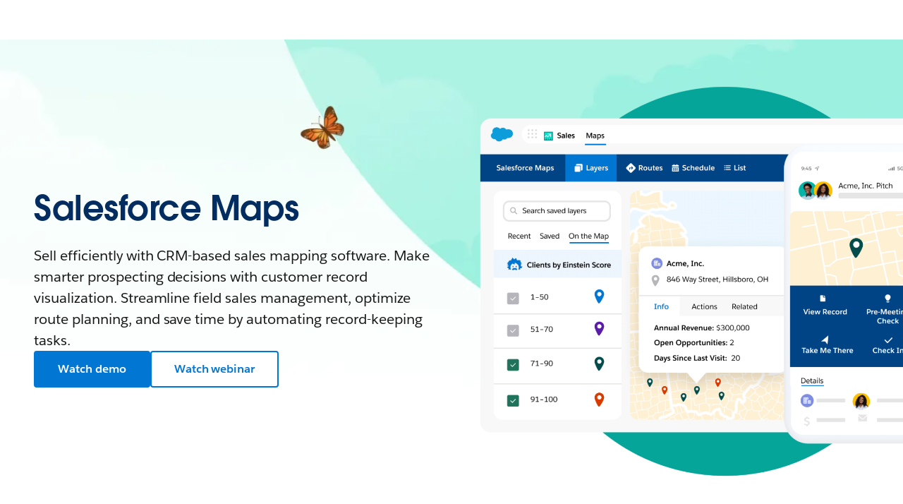

--- FILE ---
content_type: text/html; charset=utf-8
request_url: https://www.salesforce.com/sales/mapping-software/?bc=OTH
body_size: 54059
content:
<!doctype html><html lang="en"><head><meta charset="UTF-8" /><meta name="viewport" content="width=device-width, initial-scale=1.0"><link rel="icon" type="image/x-icon" href="/c2/public/app/favicon.ico"><meta property="visitor" content="prospect"><title>Best Sales Mapping Software | Salesforce Maps | Salesforce</title>
<meta property="og:image:alt" content="">
<meta property="og:locale" content="en_US">
<meta property="og:type" content="article">
<meta property="og:url" content="https://www.salesforce.com/sales/mapping-software/">
<meta property="og:image" content="https://wp.sfdcdigital.com/en-us/wp-content/uploads/sites/4/2023/04/og-salescloud-maps.jpg?w=1024">
<meta property="og:site_name" content="Salesforce">
<meta property="twitter:site" content="@salesforce">
<meta property="twitter:card" content="summary_large_image">
<meta property="twitter:url" content="https://www.salesforce.com/sales/mapping-software/">
<meta name="robots" content="index,follow,max-snippet:-1,max-image-preview:large,max-video-preview:-1">
<meta property="og:title" content="Best Sales Mapping Software | Salesforce Maps">
<meta property="og:description" content="Salesforce Maps improves field productivity with data visualization and route optimization.">
<meta name="description" content="Learn how sales mapping software can help you visualize data to fuel better decisions, streamline field operations, and optimize account visits.">
<meta property="published_date" content="2023-04-14">
<meta property="modified_date" content="2025-12-17">
<link rel="canonical" href="https://www.salesforce.com/sales/mapping-software/">
<script type="application/ld+json">{"@context":"https://schema.org","@type":"Product","@id":"https://www.salesforce.com/sales/mapping-software/#Product","description":"Sell efficiently with CRM-based sales mapping software. Make smarter prospecting decisions with customer record visualization. Streamline field sales management, optimize route planning, and save time by automating record-keeping tasks.","name":"Sales Mapping Software by Sales Cloud","image":"https://wp.sfdcdigital.com/en-us/wp-content/uploads/sites/4/2024/06/maps-marquee-1.png","mainEntityOfPage":{"@type":"WebPage","@id":"https://www.salesforce.com/sales/mapping-software/","url":"https://www.salesforce.com/sales/mapping-software/","name":"Best Sales Mapping Software | Salesforce Maps | Salesforce","description":"Learn how sales mapping software can help you visualize data to fuel better decisions, streamline field operations, and optimize account visits.","datePublished":"2023-04-14","dateModified":"2025-12-17"},"offers":[{"@type":"Offer","@id":"https://www.salesforce.com/sales/mapping-software/#Offer/SalesforceMaps","availability":"https://schema.org/InStock","name":"Salesforce Maps","description":"Visualize Salesforce and market data on interactive maps.","url":"https://www.salesforce.com/form/contact/contactme-sales/?d=pb","priceSpecification":{"@type":"UnitPriceSpecification","price":75,"priceCurrency":"USD","billingDuration":"month","billingIncrement":"1"}},{"@type":"Offer","@id":"https://www.salesforce.com/sales/mapping-software/#Offer/SalesforceMaps:Advanced","availability":"https://schema.org/InStock","name":"Salesforce Maps: Advanced","description":"Turbocharge field productivity with advanced route optimization and geo-analytics.","url":"https://www.salesforce.com/form/contact/contactme-sales/?d=pb","priceSpecification":{"@type":"UnitPriceSpecification","price":125,"priceCurrency":"USD","billingDuration":"month","billingIncrement":"1"}}],"review":[{"@type":"Review","author":{"@type":"Person","name":"Erin Sanor","jobTitle":"Sales Operations Manager, Outset Medical"},"reviewBody":"I'm a visual learner - to see your data visually makes all the difference. Static numbers and tables were so hard to interpret."}],"subjectOf":{"@type":"FAQPage","mainEntity":[{"@type":"Question","name":"What is sales mapping software?","acceptedAnswer":{"@type":"Answer","text":"Sales mapping software is a tool that helps businesses visualize and analyze sales data geographically. It enables businesses to map accounts and opportunities, plan sales routes, and optimize sales activities to increase sales productivity and efficiency."}},{"@type":"Question","name":"Why is sales mapping software important?","acceptedAnswer":{"@type":"Answer","text":"Sales mapping software is important because it helps businesses increase sales productivity and efficiency by optimizing sales activities. It enables businesses to visualize sales data geographically, identify new sales opportunities, and plan sales routes more effectively."}},{"@type":"Question","name":"What are the key benefits of using sales mapping software?","acceptedAnswer":{"@type":"Answer","text":"Sales mapping software, when used effectively, optimizes the field sales process. It ensures reps are making the most of their time in the field (without burning out from too much travel or overbooking), and it gives sales managers the details they need to allocate resources effectively — for example, but assigning more reps to a territory with more sales potential. All in all, sales mapping software helps teams work efficiently."}},{"@type":"Question","name":"Key features to look for in sales mapping software","acceptedAnswer":{"@type":"Answer","text":"Sales mapping software has a number of features critical to sales teams. Primarily, it should allow teams to see customers within sales territories via a map interface. It should also be able to optimize sales routes for field reps in order to maximize their sales potential, while giving managers the ability to reassign or change territories quickly. Lastly, sales mapping software should be able to integrate with your existing CRM to ensure it's pulling in the latest prospect and customer information to ensure sales territories are always up to date."}},{"@type":"Question","name":"How does sales mapping software improve sales strategy?","acceptedAnswer":{"@type":"Answer","text":"The primary benefit of sales mapping software is strategy optimization. It allows teams to visualize territory assignments and optimize for speed, new opportunities, and customer/business changes. Knowing the real-time territory boundaries, customers, and assignments also allows managers to allocate resources to the areas with the greatest opportunities, reassign field reps as needed to maximize sales impact, and surface new areas for growth."}},{"@type":"Question","name":"Does sales mapping software integrate with other tools?","acceptedAnswer":{"@type":"Answer","text":"Generally, yes. Most sales mapping software integrated with CRM systems. This ensures that data is centralized and territory maps use the latest customer details. However, some integrations (like API calls) are slow or glitchy, so it's important to make sure your desired sales mapping software is design to integrate with your CRM. Even better, look for sales mapping software built on the same foundation as your CRM so API integrations aren't necessary."}},{"@type":"Question","name":"What kind of data can be visualized with sales mapping software?","acceptedAnswer":{"@type":"Answer","text":"The data visualized by sales mapping software depends on the software you're using. That said, there are a few common data points you'll say on sales territory maps: customer addresses, lead locations, revenue by region, and target buyer demographic information (to help identify new opportunities). Be sure to review your desired sales mapping software for the specific data points available for visualization."}},{"@type":"Question","name":"What is Salesforce Maps used for?","acceptedAnswer":{"@type":"Answer","text":"Salesforce Maps enables businesses to visualize their sales data, plan sales routes, and optimize sales activities. It integrates with Salesforce CRM to provide real-time insights into sales performance and help businesses make data-driven decisions."}},{"@type":"Question","name":"Can Salesforce Maps help sales leaders?","acceptedAnswer":{"@type":"Answer","text":"Besides helping sales reps become more productive, Salesforce Maps helps sales leaders boost CRM adoption and data quality. Improved visibility into field activity allows leaders to coach, identify and share best practices, ensure adherence, and make more data-driven organizational decisions."}}]}}</script>
<link rel="dns-prefetch" href="//www.googletagmanager.com"/><link rel="dns-prefetch" href="//geolocation.onetrust.com"/><link rel="dns-prefetch" href="//cdn.krxd.net"/><link rel="dns-prefetch" href="//dpm.demdex.net"/><link rel="dns-prefetch" href="//cdn.evgnet.com"/><link rel="dns-prefetch" href="//salesforce.us-1.evergage.com"/><link rel="dns-prefetch" href="//api.company-target.com"/><link rel="dns-prefetch" href="//fonts.googleapis.com"/><link rel="preconnect" href="//wp.sfdcdigital.com"/><link rel="preconnect" href="//a.sfdcstatic.com"/><link rel="preconnect" href="//c.sfdcstatic.com"/><link rel="preconnect" href="//org62.my.salesforce.com"/><link rel="preconnect" href="//service.force.com"/><link rel="preconnect" href="//www.google-analytics.com"/><link rel="preload" as="font" href="//a.sfdcstatic.com/shared/fonts/salesforce-sans/SalesforceSans-Regular.woff2" type="font/woff2" crossorigin="anonymous"/><link rel="preload" as="font" href="//a.sfdcstatic.com/shared/fonts/salesforce-sans/SalesforceSans-Italic.woff2" type="font/woff2" crossorigin="anonymous"/><link rel="preload" as="font" href="//a.sfdcstatic.com/shared/fonts/salesforce-sans/SalesforceSans-Bold.woff2" type="font/woff2" crossorigin="anonymous"/><link rel="preload" as="font" href="//a.sfdcstatic.com/shared/fonts/salesforce-icons/salesforce-icons.woff2" type="font/woff2" crossorigin="anonymous"/><link rel="preload" as="font" href="//a.sfdcstatic.com/shared/fonts/avant-garde/AvantGardeForSalesforceW05-Dm.woff2" type="font/woff2" crossorigin="anonymous"/>
<script>window.sfdcBase = Object.assign(window.sfdcBase||{}, {"env":"PROD","ssoEnabled":true,"clientErrorThreshold":10,"clientErrorEndpoint":"https://www.salesforce.com/c2/clerr","resourcePrefix":"/c2","gtmContainerId":"GTM-WRXS6TH","demandbaseDisabled":false,"iisDisabled":false,"neustarDisabled":false,"page":{"pagename":"SFDC:us:sales:mapping-software","type":"Other Page","locale":"us","segment":"non-customer:us","sitesection":"us:sales","uiframework":"Page Builder"},"exp":{"label":"Page Builder"},"optimizely":{"enabled":true,"cdnUrl":"https://cdn.optimizely.com/js/22444972181.js"},"iisVersion":"v1-stable","locale":"en-us"});</script>
<script>globalThis.cliLibsConfig = {"cdnScriptsOrigin":"https://a.sfdcstatic.com"};</script>
<script >globalThis.ogsConfig = { env: 'PROD', logLevel: 'debug', clientId: ''};</script>
<link rel="preload" as="style" href="/c2/public/exp/pbc/server/css/style.6f85cc1512b86167a64d.css"/><link rel="stylesheet" href="/c2/public/exp/pbc/server/css/style.6f85cc1512b86167a64d.css" media="screen"/><script type="text/javascript" src="https://a.sfdcstatic.com/digital/@sfdc-www/clientlibs-web-components/v1-stable/top.js"></script><script async type="text/javascript" src="https://a.sfdcstatic.com/digital/one-trust/core/stable/scripttemplates/otSDKStub.js" data-domain-script=8e783e8c-0ad0-475d-8fca-4a03afa0a02a crossorigin></script><script defer type="text/javascript" src="https://a.sfdcstatic.com/digital/@sfdc-www/clientlibs-web-components/v1-stable/bottom.js"></script><script async type="text/javascript" src="/c2/public/exp/c360/pal/bundle.eac8db148673d3d61ce7.js" id=pal-script data-dataset=sf_shared_prod></script><script defer type="module" src="https://a.sfdcstatic.com/digital/@sfdc-www/clientlibs-web-components/v1-stable/identity.js"></script><script defer type="text/javascript" src="https://a.sfdcstatic.com/digital/@sfdc-www/clientlibs-web-components/v1-stable/ot-ext.js"></script><script defer type="text/javascript" src="https://a.sfdcstatic.com/digital/@sfdc-www/clientlibs-web-components/v1-stable/legacy.js"></script><script defer type="module" src="https://a.sfdcstatic.com/digital/@sfdc-www-emu/pbc-core-analytics/v1-stable/comp-data.js"></script><script defer type="text/javascript" src="/c2/public/exp/pbc/server/templates.0ad487a06d2a940a1e5e.js"></script><script defer type="text/javascript" src="//a.sfdcstatic.com/shared/js/public/nunjucks-slim.min.js"></script><script defer type="text/javascript" src="/c2/public/exp/pbc/server/nunjucksFilters.d96f6ad47934467dba6a.js"></script><script defer type="text/javascript" src="/c2/public/exp/pbc/server/scripts.e421983ddd95c04ca73e.js"></script><script defer type="module" src="https://c.salesforce.com/digital/@sfdc-ogs/v1-stable/sdk/interactions.js"></script><script defer type="module" src="/c2/public/exp/pbc/lwc/vidyardPlayer.CtkPYpag.js"></script><script defer type="module" src="/c2/public/exp/pbc/lwc/vidyardAnalytics.CQMXxpnF.js"></script><script defer type="module" src="/c2/public/exp/pbc/lwc/thwrapper.VsUNl4_Z.js"></script>
<script type="module">globalThis.tbidAuthConfig = {host: 'iis.digital.salesforce.com'};</script>
<script>(window.BOOMR_mq=window.BOOMR_mq||[]).push(["addVar",{"rua.upush":"false","rua.cpush":"false","rua.upre":"false","rua.cpre":"false","rua.uprl":"false","rua.cprl":"false","rua.cprf":"false","rua.trans":"SJ-d74eee44-4812-404d-aea5-4c5ddb73f861","rua.cook":"true","rua.ims":"false","rua.ufprl":"false","rua.cfprl":"false","rua.isuxp":"false","rua.texp":"norulematch","rua.ceh":"false","rua.ueh":"false","rua.ieh.st":"0"}]);</script>
                              <script>!function(e){var n="https://s.go-mpulse.net/boomerang/";if("False"=="True")e.BOOMR_config=e.BOOMR_config||{},e.BOOMR_config.PageParams=e.BOOMR_config.PageParams||{},e.BOOMR_config.PageParams.pci=!0,n="https://s2.go-mpulse.net/boomerang/";if(window.BOOMR_API_key="NCPYV-VGJPP-N4J93-8HN3B-8B6S3",function(){function e(){if(!o){var e=document.createElement("script");e.id="boomr-scr-as",e.src=window.BOOMR.url,e.async=!0,i.parentNode.appendChild(e),o=!0}}function t(e){o=!0;var n,t,a,r,d=document,O=window;if(window.BOOMR.snippetMethod=e?"if":"i",t=function(e,n){var t=d.createElement("script");t.id=n||"boomr-if-as",t.src=window.BOOMR.url,BOOMR_lstart=(new Date).getTime(),e=e||d.body,e.appendChild(t)},!window.addEventListener&&window.attachEvent&&navigator.userAgent.match(/MSIE [67]\./))return window.BOOMR.snippetMethod="s",void t(i.parentNode,"boomr-async");a=document.createElement("IFRAME"),a.src="about:blank",a.title="",a.role="presentation",a.loading="eager",r=(a.frameElement||a).style,r.width=0,r.height=0,r.border=0,r.display="none",i.parentNode.appendChild(a);try{O=a.contentWindow,d=O.document.open()}catch(_){n=document.domain,a.src="javascript:var d=document.open();d.domain='"+n+"';void(0);",O=a.contentWindow,d=O.document.open()}if(n)d._boomrl=function(){this.domain=n,t()},d.write("<bo"+"dy onload='document._boomrl();'>");else if(O._boomrl=function(){t()},O.addEventListener)O.addEventListener("load",O._boomrl,!1);else if(O.attachEvent)O.attachEvent("onload",O._boomrl);d.close()}function a(e){window.BOOMR_onload=e&&e.timeStamp||(new Date).getTime()}if(!window.BOOMR||!window.BOOMR.version&&!window.BOOMR.snippetExecuted){window.BOOMR=window.BOOMR||{},window.BOOMR.snippetStart=(new Date).getTime(),window.BOOMR.snippetExecuted=!0,window.BOOMR.snippetVersion=12,window.BOOMR.url=n+"NCPYV-VGJPP-N4J93-8HN3B-8B6S3";var i=document.currentScript||document.getElementsByTagName("script")[0],o=!1,r=document.createElement("link");if(r.relList&&"function"==typeof r.relList.supports&&r.relList.supports("preload")&&"as"in r)window.BOOMR.snippetMethod="p",r.href=window.BOOMR.url,r.rel="preload",r.as="script",r.addEventListener("load",e),r.addEventListener("error",function(){t(!0)}),setTimeout(function(){if(!o)t(!0)},3e3),BOOMR_lstart=(new Date).getTime(),i.parentNode.appendChild(r);else t(!1);if(window.addEventListener)window.addEventListener("load",a,!1);else if(window.attachEvent)window.attachEvent("onload",a)}}(),"".length>0)if(e&&"performance"in e&&e.performance&&"function"==typeof e.performance.setResourceTimingBufferSize)e.performance.setResourceTimingBufferSize();!function(){if(BOOMR=e.BOOMR||{},BOOMR.plugins=BOOMR.plugins||{},!BOOMR.plugins.AK){var n="false"=="true"?1:0,t="cookiepresent",a="aoivbjyxgzgjq2loj6ya-f-d5c68c577-clientnsv4-s.akamaihd.net",i="false"=="true"?2:1,o={"ak.v":"39","ak.cp":"1410510","ak.ai":parseInt("638429",10),"ak.ol":"0","ak.cr":10,"ak.ipv":4,"ak.proto":"h2","ak.rid":"28b068e3","ak.r":42951,"ak.a2":n,"ak.m":"dsca","ak.n":"essl","ak.bpcip":"3.145.80.0","ak.cport":33438,"ak.gh":"23.59.176.210","ak.quicv":"","ak.tlsv":"tls1.3","ak.0rtt":"","ak.0rtt.ed":"","ak.csrc":"-","ak.acc":"","ak.t":"1768837040","ak.ak":"hOBiQwZUYzCg5VSAfCLimQ==wA3KEeoCZ5Vx9j03Pk0ybIEasaomyqHDGn87Hn0/am/10cvO3MukEcl/u32y8XAUaRJwbFdPbNPQIsKRo5vja9SjaIGPeFEDYhr3tZgiPDDWhMuer1eVTS3ljtpTP0nCUCO53xNvP2MIWSjXWSHJZe86bblucVbV8JEtbJh/i/So1sKW/om2sH1bpXeukeSOExMJ3CFV1by0+RzlKq020pO1vAH7nGwvIwaEKEc9s86e/d0WsDoXO42r3dc/84FiTJS3fJndjeJX79DbeMksp8Ee9rh1ZqMp/vVIyiJMZLYw/HAVkvjRtw+RiSbsVW5SwY4Ai4jl11dyOhbAj341R2Mx2F+VdPCP66eeH4JrAY5ZxwAK7/yKok3yabEis2YNyspWlkMsKUdemq8DAJ50RaVQTptXzPRtCpz8uvFevMw=","ak.pv":"863","ak.dpoabenc":"","ak.tf":i};if(""!==t)o["ak.ruds"]=t;var r={i:!1,av:function(n){var t="http.initiator";if(n&&(!n[t]||"spa_hard"===n[t]))o["ak.feo"]=void 0!==e.aFeoApplied?1:0,BOOMR.addVar(o)},rv:function(){var e=["ak.bpcip","ak.cport","ak.cr","ak.csrc","ak.gh","ak.ipv","ak.m","ak.n","ak.ol","ak.proto","ak.quicv","ak.tlsv","ak.0rtt","ak.0rtt.ed","ak.r","ak.acc","ak.t","ak.tf"];BOOMR.removeVar(e)}};BOOMR.plugins.AK={akVars:o,akDNSPreFetchDomain:a,init:function(){if(!r.i){var e=BOOMR.subscribe;e("before_beacon",r.av,null,null),e("onbeacon",r.rv,null,null),r.i=!0}return this},is_complete:function(){return!0}}}}()}(window);</script></head><body>












<script>
    var wpdata = {
        navigation: {"top-navigation-c360":[{"ID":0,"title":"Products","panelPromo":{"backgroundColor":"#EAF5FE","cta":{"target":"_self","label":"Explore the Salesforce portfolio","url":"https://www.salesforce.com/products/"},"title":"Discover the #1 AI CRM","body":"Humans with Agents drive customer success together.","topImage":{"src":"https://wp.sfdcdigital.com/en-us/wp-content/uploads/sites/4/2022/10/nav-products-promo-sky-desktop.jpg?w=840","alt":null,"title":"2022/10/nav-products-promo-sky-desktop.jpg","sizes":"(max-width: 840px) 100vw, 840px","width":840,"height":460},"bottomImage":{"src":"https://wp.sfdcdigital.com/en-us/wp-content/uploads/sites/4/2022/10/nav-products-promo-bottom-desktop.jpg?w=840","alt":null,"title":"2022/10/nav-products-promo-bottom-desktop.jpg","sizes":"(max-width: 840px) 100vw, 840px","width":840,"height":460},"bottomImageMobile":{"src":"https://wp.sfdcdigital.com/en-us/wp-content/uploads/sites/4/2022/06/nav-products-mobile.png?w=840","alt":null,"title":"2022/06/nav-products-mobile.png","sizes":"(max-width: 840px) 100vw, 840px","width":840,"height":376},"eyebrowMediaImage":{"src":"https://wp.sfdcdigital.com/en-us/wp-content/uploads/sites/4/2022/06/av-products-genie.png?w=86","alt":null,"title":"2022/06/av-products-genie.png","sizes":"(max-width: 86px) 100vw, 86px","width":86,"height":86}},"bladeId":"1731438979457_naw","navigationItems":[{"ID":0,"title":"All Products","panelLinkedList":{"image":{"src":"https://wp.sfdcdigital.com/en-us/wp-content/uploads/sites/4/2022/10/nav-nav-products-bottom-desktop.jpg?w=840","alt":null,"title":"2022/10/nav-nav-products-bottom-desktop.jpg","sizes":"(max-width: 840px) 100vw, 840px","width":840,"height":460},"hero":{"cta":{"target":"_self","label":"See all products","url":"https://www.salesforce.com/products/"},"headlineText":"Meet Agentforce 360","headlineDescription":"Bring people, apps, data, and AI agents together on one platform to increase productivity, improve operations, and build stronger customer relationships."},"bladeId":"1765406597104_wsf"},"bladeId":"1765406558301_mup"},{"ID":1,"title":"Agentforce","panelLinkedList":{"image":{"src":"https://wp.sfdcdigital.com/en-us/wp-content/uploads/sites/4/2022/10/nav-nav-products-bottom-desktop.jpg?w=840","alt":null,"title":"2022/10/nav-nav-products-bottom-desktop.jpg","sizes":"(max-width: 840px) 100vw, 840px","width":840,"height":460},"hero":{"cta":{"target":"_self","label":"Explore Agentforce","url":"https://www.salesforce.com/agentforce/"},"headlineDescription":"Humans with Agents drive customer success together.","headlineText":"Agentforce","eyebrowMediaImage":{"src":"https://wp.sfdcdigital.com/en-us/wp-content/uploads/sites/4/2024/09/icon-agentforce.svg?w=1024","alt":null,"title":"","sizes":"(max-width: 1024px) 100vw, 1024px","width":"1024","height":"1024"}},"bladeId":"1731439402434_dwk","listItems":[{"ID":0,"link":{"label":"How Agentforce works","url":"https://www.salesforce.com/agentforce/how-it-works/","target":"_self","ariaLabel":""},"bladeId":"1731439402434_1d73"},{"ID":1,"link":{"label":"Why Agentforce?","url":"https://www.salesforce.com/agentforce/why/","target":"_self","ariaLabel":""},"bladeId":"1731439402434_7vz"},{"ID":2,"link":{"label":"Agentforce Builder","url":"https://www.salesforce.com/agentforce/agent-builder/","target":"_self","ariaLabel":""},"bladeId":"1731439402434_14fs"},{"ID":3,"link":{"label":"Agentforce Voice","url":"https://www.salesforce.com/agentforce/voice/","target":"_self","ariaLabel":""},"bladeId":"1760646227524_jpc"},{"ID":4,"link":{"label":"Agentforce Dev Tools","url":"https://www.salesforce.com/agentforce/dev-tools/","target":"_self","ariaLabel":""},"bladeId":"1743096462719_151e"},{"ID":5,"link":{"label":"AgentExchange","url":"https://www.salesforce.com/agentforce/agentexchange/","target":"_self","ariaLabel":""},"bladeId":"1743096492614_p8p"},{"ID":6,"link":{"label":"Customer Stories","url":"https://www.salesforce.com/agentforce/customer-stories/","target":"_self","ariaLabel":""},"bladeId":"1743096516084_o3a"},{"ID":7,"link":{"label":"Use Cases","url":"https://www.salesforce.com/agentforce/use-cases/","target":"_self","ariaLabel":""},"bladeId":"1731439402434_1388"},{"ID":8,"link":{"label":"Agentforce Pricing","url":"https://www.salesforce.com/agentforce/pricing/","target":"_self","ariaLabel":""},"bladeId":"1731439402434_1bqk"},{"ID":9,"link":{"label":"ROI Calculator","url":"https://www.salesforce.com/agentforce/ai-agents-roi-calculator/","target":"_self","ariaLabel":""},"bladeId":"1731439402434_134v"}]},"bladeId":"1731439312550_3ma"},{"ID":2,"title":"Sales","panelLinkedList":{"image":{"src":"https://wp.sfdcdigital.com/en-us/wp-content/uploads/sites/4/2022/10/nav-nav-products-bottom-desktop.jpg?w=840","alt":null,"title":"2022/10/nav-nav-products-bottom-desktop.jpg","sizes":"(max-width: 840px) 100vw, 840px","width":840,"height":460},"hero":{"cta":{"target":"_self","label":"See all sales solutions","url":"https://www.salesforce.com/sales/"},"headlineText":"Sales","headlineDescription":"Boost pipeline, win rate, and revenue with Sales Cloud.","eyebrowMediaImage":{"src":"https://wp.sfdcdigital.com/en-us/wp-content/uploads/sites/4/2024/06/icon-sales.svg?w=1024","alt":null,"title":"","sizes":"(max-width: 1024px) 100vw, 1024px","width":"1024","height":"1024"}},"bladeId":"1751302228811_192j","listItems":[{"ID":0,"link":{"label":"Sales Force Automation","url":"https://www.salesforce.com/sales/cloud/","target":"_self","ariaLabel":""},"bladeId":"1751302260755_utx"},{"ID":1,"link":{"label":"Sales AI","url":"https://www.salesforce.com/sales/artificial-intelligence/","target":"_self","ariaLabel":""},"bladeId":"1751302292950_que"},{"ID":2,"link":{"label":"Sales Agents","url":"https://www.salesforce.com/sales/ai-sales-agent/","target":"_self","ariaLabel":""},"bladeId":"1751302310339_g6m"},{"ID":3,"link":{"label":"Sales Performance Management","url":"https://www.salesforce.com/sales/performance-management/","target":"_self","ariaLabel":""},"bladeId":"1751302364214_m2y"},{"ID":4,"link":{"label":"Partner Cloud","url":"https://www.salesforce.com/sales/partner-cloud/","target":"_self","ariaLabel":""},"bladeId":"1751302385520_13rv"},{"ID":5,"link":{"label":"Revenue Lifecycle Management","url":"https://www.salesforce.com/sales/revenue-lifecycle-management/","target":"_self","ariaLabel":""},"bladeId":"1751302394720_19ye"},{"ID":6,"link":{"label":"CPQ","url":"https://www.salesforce.com/sales/cpq/","target":"_self","ariaLabel":""},"bladeId":"1751302418927_ms2"},{"ID":7,"link":{"label":"Sales Pricing","url":"https://www.salesforce.com/sales/pricing/","target":"_self","ariaLabel":""},"bladeId":"1751302432006_x0a"}]},"bladeId":"1751302144741_1bxa"},{"ID":3,"title":"Service","panelLinkedList":{"image":{"src":"https://wp.sfdcdigital.com/en-us/wp-content/uploads/sites/4/2022/10/nav-nav-products-bottom-desktop.jpg?w=840","alt":null,"title":"2022/10/nav-nav-products-bottom-desktop.jpg","sizes":"(max-width: 840px) 100vw, 840px","width":840,"height":460},"hero":{"cta":{"target":"_self","label":"See all service solutions","url":"https://www.salesforce.com/service/"},"headlineText":"Service","headlineDescription":"Cut service costs with humans & AI agents on one platform.\n\n","eyebrowMediaImage":{"src":"https://wp.sfdcdigital.com/en-us/wp-content/uploads/sites/4/2024/06/icon-service.svg?w=1024","alt":null,"title":"","sizes":"(max-width: 1024px) 100vw, 1024px","width":"1024","height":"1024"}},"bladeId":"1751302586076_jbq","listItems":[{"ID":0,"link":{"label":"Customer Service Management","url":"https://www.salesforce.com/service/cloud/","target":"_self","ariaLabel":""},"bladeId":"1751302612050_c96"},{"ID":1,"link":{"label":"Field Service","url":"https://www.salesforce.com/service/field-service-management/","target":"_self","ariaLabel":""},"bladeId":"1751302636681_pa3"},{"ID":2,"link":{"label":"IT Service","url":"https://www.salesforce.com/service/it-service-management/","target":"_self","ariaLabel":""},"bladeId":"1759961560238_eu7"},{"ID":3,"link":{"label":"Self-Service","url":"https://www.salesforce.com/service/customer-self-service/","target":"_self","ariaLabel":""},"bladeId":"1751302907095_fzf"},{"ID":4,"link":{"label":"Digital Engagement","url":"https://www.salesforce.com/service/digital-customer-engagement-platform/","target":"_self","ariaLabel":""},"bladeId":"1751302926773_1cy5"},{"ID":5,"link":{"label":"Service Analytics","url":"https://www.salesforce.com/service/customer-service-operations/","target":"_self","ariaLabel":""},"bladeId":"1751302949333_wmv"},{"ID":6,"link":{"label":"Customer Service AI","url":"https://www.salesforce.com/service/ai/","target":"_self","ariaLabel":""},"bladeId":"1751302995778_133f"},{"ID":7,"link":{"label":"Contact Center","url":"https://www.salesforce.com/service/contact-center/","target":"_self","ariaLabel":""},"bladeId":"1751303007535_1c3w"},{"ID":8,"link":{"label":"Voice & Phone Support","url":"https://www.salesforce.com/service/call-center-integration/","target":"_self","ariaLabel":""},"bladeId":"1751303027779_l47"},{"ID":9,"link":{"label":"HR Service","url":"https://www.salesforce.com/service/employee-engagement/","target":"_self","ariaLabel":""},"bladeId":"1751303039699_wls"},{"ID":10,"link":{"label":"Service Pricing","url":"https://www.salesforce.com/service/pricing/","target":"_self","ariaLabel":""},"bladeId":"1751303053519_21u"}]},"bladeId":"1751302475769_16vr"},{"ID":4,"title":"Marketing","panelLinkedList":{"image":{"src":"https://wp.sfdcdigital.com/en-us/wp-content/uploads/sites/4/2022/10/nav-nav-products-bottom-desktop.jpg?w=840","alt":null,"title":"2022/10/nav-nav-products-bottom-desktop.jpg","sizes":"(max-width: 840px) 100vw, 840px","width":840,"height":460},"hero":{"cta":{"target":"_self","label":"See all marketing solutions","url":"https://www.salesforce.com/marketing/"},"headlineText":"Marketing","headlineDescription":"Personalize every moment of engagement across the customer lifecycle with AI agents, actionable data, and workflows.","eyebrowMediaImage":{"src":"https://wp.sfdcdigital.com/en-us/wp-content/uploads/sites/4/2024/06/icon-marketing.svg?w=1024","alt":null,"title":"","sizes":"(max-width: 1024px) 100vw, 1024px","width":"1024","height":"1024"}},"bladeId":"1751303112367_1dpc","listItems":[{"ID":0,"link":{"label":"Marketing AI","url":"https://www.salesforce.com/marketing/ai/","target":"_self","ariaLabel":""},"bladeId":"1751303130788_195v"},{"ID":1,"link":{"label":"Email Marketing, Mobile, & Advertising","url":"https://www.salesforce.com/marketing/engagement/","target":"_self","ariaLabel":""},"bladeId":"1751303143475_aml"},{"ID":2,"link":{"label":"B2B Marketing Automation","url":"https://www.salesforce.com/marketing/b2b-automation/","target":"_self","ariaLabel":""},"bladeId":"1751303171107_tdo"},{"ID":3,"link":{"label":"Personalization","url":"https://www.salesforce.com/marketing/personalization/","target":"_self","ariaLabel":""},"bladeId":"1751303218771_12wo"},{"ID":4,"link":{"label":"Marketing Analytics","url":"https://www.salesforce.com/marketing/analytics/","target":"_self","ariaLabel":""},"bladeId":"1751303228273_v04"},{"ID":5,"link":{"label":"Customer Data Platform","url":"https://www.salesforce.com/marketing/data/","target":"_self","ariaLabel":""},"bladeId":"1751303243939_17np"},{"ID":6,"link":{"label":"Loyalty Management","url":"https://www.salesforce.com/marketing/loyalty-management/","target":"_self","ariaLabel":""},"bladeId":"1751303260817_yvo"},{"ID":7,"link":{"label":"Small Business Marketing","url":"https://www.salesforce.com/small-business/marketing/","target":"_self","ariaLabel":""},"bladeId":"1751303277052_ia7"},{"ID":8,"link":{"label":"Marketing Pricing","url":"https://www.salesforce.com/marketing/pricing/","target":"_self","ariaLabel":""},"bladeId":"1751303292186_pjf"}]},"bladeId":"1751303083489_s98"},{"ID":5,"title":"Commerce","panelLinkedList":{"image":{"src":"https://wp.sfdcdigital.com/en-us/wp-content/uploads/sites/4/2022/10/nav-nav-products-bottom-desktop.jpg?w=840","alt":null,"title":"2022/10/nav-nav-products-bottom-desktop.jpg","sizes":"(max-width: 840px) 100vw, 840px","width":840,"height":460},"hero":{"cta":{"target":"_self","label":"See all commerce solutions","url":"https://www.salesforce.com/commerce/"},"headlineText":"Commerce","headlineDescription":"Increase revenue and deliver consistent customer experiences across online, in-store, and mobile channels with Commerce Cloud.","eyebrowMediaImage":{"src":"https://wp.sfdcdigital.com/en-us/wp-content/uploads/sites/4/2024/06/icon-commerce.svg?w=1024","alt":null,"title":"","sizes":"(max-width: 1024px) 100vw, 1024px","width":"1024","height":"1024"}},"bladeId":"1751303336610_xod","listItems":[{"ID":0,"link":{"label":"B2C Commerce","url":"https://www.salesforce.com/commerce/b2c-ecommerce/","target":"_self","ariaLabel":""},"bladeId":"1751303391094_zu6"},{"ID":1,"link":{"label":"B2B Commerce","url":"https://www.salesforce.com/commerce/b2b-ecommerce/","target":"_self","ariaLabel":""},"bladeId":"1751303392465_1acf"},{"ID":2,"link":{"label":"Order Management","url":"https://www.salesforce.com/commerce/order-management/","target":"_self","ariaLabel":""},"bladeId":"1751303440069_ctz"},{"ID":3,"link":{"label":"Commerce AI","url":"https://www.salesforce.com/commerce/ai/","target":"_self","ariaLabel":""},"bladeId":"1751303458145_rkb"},{"ID":4,"link":{"label":"Payments","url":"https://www.salesforce.com/commerce/online-payment-solution/","target":"_self","ariaLabel":""},"bladeId":"1751303479076_70y"},{"ID":5,"link":{"label":"Commerce Innovations","url":"https://www.salesforce.com/commerce/innovations/","target":"_self","ariaLabel":""},"bladeId":"1751303493687_pdo"},{"ID":6,"link":{"label":"Commerce Pricing","url":"https://www.salesforce.com/commerce/pricing/","target":"_self","ariaLabel":""},"bladeId":"1751303510514_rgn"}]},"bladeId":"1751303328462_1c9a"},{"ID":6,"title":"Analytics","panelLinkedList":{"image":{"src":"https://wp.sfdcdigital.com/en-us/wp-content/uploads/sites/4/2022/10/nav-nav-products-bottom-desktop.jpg?w=840","alt":null,"title":"2022/10/nav-nav-products-bottom-desktop.jpg","sizes":"(max-width: 840px) 100vw, 840px","width":840,"height":460},"hero":{"cta":{"target":"_self","label":"Explore analytics solutions","url":"https://www.salesforce.com/analytics/"},"headlineText":"Analytics","headlineDescription":"Empower every user, in every industry to transform trusted data into actionable insights, wherever they work.","eyebrowMediaImage":{"src":"https://wp.sfdcdigital.com/en-us/wp-content/uploads/sites/4/2024/06/icon-tableau.svg?w=1024","alt":null,"title":"","sizes":"(max-width: 1024px) 100vw, 1024px","width":"1024","height":"1024"}},"bladeId":"1751320600009_gr8","listItems":[{"ID":0,"link":{"label":"Tableau Next","url":"https://www.salesforce.com/analytics/tableau-next/","target":"_self","ariaLabel":""},"bladeId":"1751320631625_4gx"},{"ID":1,"link":{"label":"Tableau Semantics","url":"https://www.salesforce.com/analytics/tableau-semantics/","target":"_self","ariaLabel":""},"bladeId":"1751320655044_18m8"},{"ID":2,"link":{"label":"Tableau","url":"https://www.salesforce.com/analytics/tableau/","target":"_self","ariaLabel":""},"bladeId":"1751320672499_13pc"},{"ID":3,"link":{"label":"CRM Analytics","url":"https://www.salesforce.com/analytics/crm/","target":"_self","ariaLabel":""},"bladeId":"1751320691330_vqm"},{"ID":4,"link":{"label":"Data Culture","url":"https://www.salesforce.com/analytics/data-culture/","target":"_self","ariaLabel":""},"bladeId":"1751320715125_10xx"},{"ID":5,"link":{"label":"Analytics Pricing","url":"https://www.salesforce.com/analytics/pricing/","target":"_self","ariaLabel":""},"bladeId":"1751320734831_t5q"}]},"bladeId":"1751320557988_vm6"},{"ID":7,"title":"Slack","panelLinkedList":{"image":{"src":"https://wp.sfdcdigital.com/en-us/wp-content/uploads/sites/4/2022/10/nav-nav-products-bottom-desktop.jpg?w=840","alt":null,"title":"2022/10/nav-nav-products-bottom-desktop.jpg","sizes":"(max-width: 840px) 100vw, 840px","width":840,"height":460},"hero":{"cta":{"target":"_self","label":"Learn about Slack and Salesforce","url":"https://www.salesforce.com/slack/"},"headlineText":"Slack","headlineDescription":"Bring your people, agents data, apps and Salesforce solutions to where work happens in Slack.","eyebrowMediaImage":{"src":"https://wp.sfdcdigital.com/en-us/wp-content/uploads/sites/4/2024/06/icon-slack.svg?w=1024","alt":null,"title":"","sizes":"(max-width: 1024px) 100vw, 1024px","width":"1024","height":"1024"}},"bladeId":"1751303928663_11ez","listItems":[{"ID":0,"link":{"label":"AI-Powered Productivity","url":"https://www.salesforce.com/slack/conversational-work-os/","target":"_self","ariaLabel":""},"bladeId":"1751303951720_11hl"},{"ID":1,"link":{"label":"Slackbot","url":"https://www.salesforce.com/slack/slackbot/","target":"_self","ariaLabel":""},"bladeId":"1768001077348_16v5"},{"ID":2,"link":{"label":"Slack Platform","url":"https://www.salesforce.com/slack/work-orchestration/","target":"_self","ariaLabel":""},"bladeId":"1751303968251_1d9u"},{"ID":3,"link":{"label":"Salesforce in Slack","url":"https://www.salesforce.com/slack/crm/","target":"_self","ariaLabel":""},"bladeId":"1751303981021_ko8"},{"ID":4,"link":{"label":"Agentforce in Slack","url":"https://www.salesforce.com/slack/agentforce/","target":"_self","ariaLabel":""},"bladeId":"1751303992962_1dre"},{"ID":5,"link":{"label":"Salesforce channels","url":"https://www.salesforce.com/slack/salesforce-channels/","target":"_self","ariaLabel":""},"bladeId":"1751304007507_1e94"},{"ID":6,"link":{"label":"Pricing","url":"https://www.salesforce.com/slack/pricing/","target":"_self","ariaLabel":""},"bladeId":"1760119694004_53q"}]},"bladeId":"1751303917728_xi4"},{"ID":8,"bladeId":"1751304174873_p34","buttonlink":{"label":"CRM","url":"https://www.salesforce.com/crm/","ariaLabel":""}},{"ID":9,"title":"Net Zero","panelLinkedList":{"image":{"src":"https://wp.sfdcdigital.com/en-us/wp-content/uploads/sites/4/2022/10/nav-nav-products-bottom-desktop.jpg?w=840","alt":null,"title":"2022/10/nav-nav-products-bottom-desktop.jpg","sizes":"(max-width: 840px) 100vw, 840px","width":840,"height":460},"hero":{"cta":{"target":"_self","label":"See all Net Zero solutions","url":"https://www.salesforce.com/net-zero/"},"headlineText":"Net Zero","headlineDescription":"Sustainability, simplified with Agentforce.","eyebrowMediaImage":{"src":"https://wp.sfdcdigital.com/en-us/wp-content/uploads/sites/4/2024/06/icon-net-zero.svg?w=1024","alt":null,"title":"","sizes":"(max-width: 1024px) 100vw, 1024px","width":"1024","height":"1024"}},"bladeId":"1751304062374_xud","listItems":[{"ID":0,"link":{"label":"Agentforce for Net Zero Cloud","url":"https://www.salesforce.com/net-zero/artificial-intelligence/","target":"_self","ariaLabel":""},"bladeId":"1751304083433_4pl"},{"ID":1,"link":{"label":"Net Zero Cloud","url":"https://www.salesforce.com/net-zero/cloud/","target":"_self","ariaLabel":""},"bladeId":"1751304096915_upy"},{"ID":2,"link":{"label":"Net Zero Marketplace","url":"https://netzero.salesforce.com/s/","target":"_self","ariaLabel":""},"bladeId":"1751304122781_1df4"},{"ID":3,"link":{"label":"Net Zero Pricing","url":"https://www.salesforce.com/net-zero/pricing/","target":"_self","ariaLabel":""},"bladeId":"1751304141977_b6s"}]},"bladeId":"1751304039873_1cel"},{"ID":10,"title":"Small Business","panelLinkedList":{"image":{"src":"https://wp.sfdcdigital.com/en-us/wp-content/uploads/sites/4/2022/10/nav-nav-products-bottom-desktop.jpg?w=840","alt":null,"title":"2022/10/nav-nav-products-bottom-desktop.jpg","sizes":"(max-width: 840px) 100vw, 840px","width":840,"height":460},"hero":{"cta":{"target":"_self","label":"Explore small business solutions","url":"https://www.salesforce.com/small-business/"},"headlineText":"Small Business","headlineDescription":"Find more customers, win their business, and keep them happy with tools that help you work smarter, not harder.","eyebrowMediaImage":{"src":"https://wp.sfdcdigital.com/en-us/wp-content/uploads/sites/4/2024/06/icon-small-business.svg?w=1024","alt":null,"title":"","sizes":"(max-width: 1024px) 100vw, 1024px","width":"1024","height":"1024"}},"bladeId":"1731439402435_1d8m","listItems":[{"ID":0,"link":{"label":"Free Suite","url":"https://www.salesforce.com/crm/free-crm/","target":"_self","ariaLabel":""},"bladeId":"1763144884260_5dc"},{"ID":1,"link":{"label":"Starter Suite","url":"https://www.salesforce.com/small-business/starter/","target":"_self","ariaLabel":""},"bladeId":"1731439402435_2n3"},{"ID":2,"link":{"label":"Pro Suite","url":"https://www.salesforce.com/small-business/pro-suite/","target":"_self","ariaLabel":""},"bladeId":"1731439402435_15rm"},{"ID":3,"link":{"label":"Marketing","url":"https://www.salesforce.com/small-business/marketing/","target":"_self","ariaLabel":"Small Business Marketing"},"bladeId":"1731439402435_6dj"},{"ID":4,"link":{"label":"Sales","url":"https://www.salesforce.com/small-business/sales/","target":"_self","ariaLabel":"Small Business Sales"},"bladeId":"1731439402435_ho2"},{"ID":5,"link":{"label":"Service","url":"https://www.salesforce.com/small-business/service/","target":"_self","ariaLabel":"Small Business Service"},"bladeId":"1731439402435_10zi"},{"ID":6,"link":{"label":"Commerce","url":"https://www.salesforce.com/small-business/commerce/","target":"_self","ariaLabel":"Small Business Commerce"},"bladeId":"1731439402435_19vr"},{"ID":7,"link":{"label":"Productivity with Slack","url":"https://www.salesforce.com/small-business/collaboration/","target":"_self","ariaLabel":""},"bladeId":"1731439402435_1zb"},{"ID":8,"link":{"label":"Small Business Pricing","url":"https://www.salesforce.com/small-business/pricing/","target":"_self","ariaLabel":""},"bladeId":"1731439402435_165a"}]},"bladeId":"1731439312619_128f"},{"ID":11,"title":"Data","panelLinkedList":{"image":{"src":"https://wp.sfdcdigital.com/en-us/wp-content/uploads/sites/4/2022/10/nav-nav-products-bottom-desktop.jpg?w=840","alt":null,"title":"2022/10/nav-nav-products-bottom-desktop.jpg","sizes":"(max-width: 840px) 100vw, 840px","width":840,"height":460},"hero":{"cta":{"target":"_self","label":"Explore Data 360","url":"https://www.salesforce.com/data/"},"headlineText":"Data","headlineDescription":"Bring together, understand, and act on all your data, from any source.","eyebrowMediaImage":{"src":"https://wp.sfdcdigital.com/en-us/wp-content/uploads/sites/4/2024/06/icon-data-cloud.svg?w=1024","alt":null,"title":"","sizes":"(max-width: 1024px) 100vw, 1024px","width":"1024","height":"1024"}},"bladeId":"1731439402435_k51","listItems":[{"ID":0,"link":{"label":"How Data 360 Works","url":"https://www.salesforce.com/data/how-it-works/","target":"_self","ariaLabel":""},"bladeId":"1731439402435_alq"},{"ID":1,"link":{"label":"How Connectivity Works","url":"https://www.salesforce.com/data/connectivity/","target":"_self","ariaLabel":""},"bladeId":"1731439402435_101r"},{"ID":2,"link":{"label":"Data Security & Privacy","url":"https://www.salesforce.com/platform/cloud-data-security/","target":"_self","ariaLabel":""},"bladeId":"1731439402435_dto"},{"ID":3,"link":{"label":"Connectors Directory","url":"https://www.salesforce.com/data/connectivity/data-cloud-connectors/","target":"_self","ariaLabel":""},"bladeId":"1731439402435_jqy"},{"ID":4,"link":{"label":"Analytics","url":"https://www.salesforce.com/analytics/","target":"_self","ariaLabel":""},"bladeId":"1743104673891_f5m"}]},"bladeId":"1731439312623_6lv"},{"ID":12,"title":"Platform","panelLinkedList":{"image":{"src":"https://wp.sfdcdigital.com/en-us/wp-content/uploads/sites/4/2022/10/nav-nav-products-bottom-desktop.jpg?w=840","alt":null,"title":"2022/10/nav-nav-products-bottom-desktop.jpg","sizes":"(max-width: 840px) 100vw, 840px","width":840,"height":460},"hero":{"cta":{"target":"_self","label":"See all platform capabilities","url":"https://www.salesforce.com/platform/"},"headlineText":"Agentforce 360 Platform","headlineDescription":"Build and customize your Agentforce and Customer 360 with the Agentforce 360 Platform. ","eyebrowMediaImage":{"src":"https://wp.sfdcdigital.com/en-us/wp-content/uploads/sites/4/2024/06/icon-platform.svg?w=1024","alt":null,"title":"","sizes":"(max-width: 1024px) 100vw, 1024px","width":"1024","height":"1024"}},"bladeId":"1731439402434_gtz","listItems":[{"ID":0,"link":{"label":"Agentforce","url":"https://www.salesforce.com/agentforce/","target":"_self","ariaLabel":""},"bladeId":"1731439402434_b71"},{"ID":1,"link":{"label":"Artificial Intelligence","url":"https://www.salesforce.com/artificial-intelligence/","target":"_self","ariaLabel":""},"bladeId":"1731439402434_v3p"},{"ID":2,"link":{"label":"Agentforce & AI App Development","url":"https://www.salesforce.com/platform/enterprise-app-development/","target":"_self","ariaLabel":""},"bladeId":"1731439402434_ltm"},{"ID":3,"link":{"label":"Data Security & Privacy","url":"https://www.salesforce.com/platform/cloud-data-security/","target":"_self","ariaLabel":""},"bladeId":"1731439402434_b0n"},{"ID":4,"link":{"label":"Informatica","url":"https://www.salesforce.com/informatica/","target":"_self","ariaLabel":""},"bladeId":"1763751269376_b7w"},{"ID":5,"link":{"label":"Analytics","url":"https://www.salesforce.com/analytics/","target":"_self","ariaLabel":""},"bladeId":"1731439402434_11wr"},{"ID":6,"link":{"label":"MuleSoft","url":"https://www.salesforce.com/mulesoft/","target":"_self","ariaLabel":""},"bladeId":"1743106405291_bwr"},{"ID":7,"link":{"label":"Flow Automation","url":"https://www.salesforce.com/mulesoft/automation/","target":"_self","ariaLabel":""},"bladeId":"1751319486234_k7l"},{"ID":8,"link":{"label":"Heroku","url":"https://www.salesforce.com/heroku/","target":"_self","ariaLabel":""},"bladeId":"1751319489711_17t2"}]},"bladeId":"1731439312573_gmc"},{"ID":13,"title":"Customer Success","panelLinkedList":{"image":{"src":"https://wp.sfdcdigital.com/en-us/wp-content/uploads/sites/4/2022/10/nav-nav-products-bottom-desktop.jpg?w=840","alt":null,"title":"2022/10/nav-nav-products-bottom-desktop.jpg","sizes":"(max-width: 840px) 100vw, 840px","width":840,"height":460},"hero":{"cta":{"target":"_self","label":"See all services","url":"https://www.salesforce.com/services/"},"headlineText":"Customer Success","headlineDescription":"Reach your goals with our customer success experts.","eyebrowMediaImage":{"src":"https://wp.sfdcdigital.com/en-us/wp-content/uploads/sites/4/2024/06/icon-cust-success.svg?w=1024","alt":null,"title":"","sizes":"(max-width: 1024px) 100vw, 1024px","width":"1024","height":"1024"}},"bladeId":"1731439402435_yqw","listItems":[{"ID":0,"description":"","link":{"label":"Success Plans","url":"https://www.salesforce.com/services/success-plans/","target":"_self","ariaLabel":""},"bladeId":"1731439402435_prs"},{"ID":1,"description":"","link":{"label":"Professional Services","url":"https://www.salesforce.com/services/professional-services/","target":"_self","ariaLabel":""},"bladeId":"1731439402435_gu4"},{"ID":2,"link":{"label":"Plans & Services Pricing","url":"https://www.salesforce.com/services/pricing/","target":"_self","ariaLabel":""},"bladeId":"1731439402435_135q"}]},"bladeId":"1731439312626_t18"},{"ID":14,"title":"Partner Apps & Experts","panelLinkedList":{"image":{"src":"https://wp.sfdcdigital.com/en-us/wp-content/uploads/sites/4/2022/10/nav-nav-products-bottom-desktop.jpg?w=840","alt":null,"title":"2022/10/nav-nav-products-bottom-desktop.jpg","sizes":"(max-width: 840px) 100vw, 840px","width":840,"height":460},"hero":{"cta":{"target":"_self","label":"About our partners","url":"https://www.salesforce.com/partners/"},"headlineText":"Partner Apps & Experts","headlineDescription":"Get the most out of Salesforce with partners, apps, solutions, and consultants.","eyebrowMediaImage":{"src":"https://wp.sfdcdigital.com/en-us/wp-content/uploads/sites/4/2024/06/icon-partner-apps.svg?w=1024","alt":null,"title":"","sizes":"(max-width: 1024px) 100vw, 1024px","width":"1024","height":"1024"}},"bladeId":"1731439402435_o9p","listItems":[{"ID":0,"link":{"label":"AppExchange","url":"https://appexchange.salesforce.com/","target":"_self","ariaLabel":""},"bladeId":"1731439402435_cbl"},{"ID":1,"link":{"label":"Partner Apps","url":"https://appexchange.salesforce.com/appxStore?type=App","target":"_self","ariaLabel":""},"bladeId":"1731439402435_r55"},{"ID":2,"link":{"label":"Consultants","url":"https://findpartners.salesforce.com/","target":"_self","ariaLabel":""},"bladeId":"1731439402435_bun"},{"ID":3,"link":{"label":"Become a Partner","url":"https://www.salesforce.com/partners/become-a-partner/","target":"_self","ariaLabel":""},"bladeId":"1743106857213_8pz"}]},"bladeId":"1731439312630_v4p"},{"ID":15,"bladeId":"1751306319206_sze","buttonlink":{"label":"Pricing","url":"https://www.salesforce.com/pricing/","ariaLabel":""}},{"ID":16,"bladeId":"1753832443557_ey2","buttonlink":{"label":"Product Support","url":"https://help.salesforce.com/","ariaLabel":""}}]},{"ID":1,"title":"Industries","showIcon":true,"panelPromo":{"backgroundColor":"#EAF5FE","cta":{"target":"_self","label":"See all industries","url":"https://www.salesforce.com/industries/"},"body":"Get industry-specific innovations that modernize your business, save time, and lower costs.","title":"Explore Salesforce for industries.","bottomImageMobile":{"src":"https://wp.sfdcdigital.com/en-us/wp-content/uploads/sites/4/2022/06/nav-industries-mobile.png?w=840","alt":null,"title":"2022/06/nav-industries-mobile.png","sizes":"(max-width: 840px) 100vw, 840px","width":840,"height":376},"topImage":{"src":"https://wp.sfdcdigital.com/en-us/wp-content/uploads/sites/4/2022/10/nav-industries-promo-sky-desktop.jpg?w=840","alt":null,"title":"2022/10/nav-industries-promo-sky-desktop.jpg","sizes":"(max-width: 840px) 100vw, 840px","width":840,"height":460},"bottomImage":{"src":"https://wp.sfdcdigital.com/en-us/wp-content/uploads/sites/4/2022/10/nav-industries-promo-bottom-desktop.jpg?w=840","alt":null,"title":"2022/10/nav-industries-promo-bottom-desktop.jpg","sizes":"(max-width: 840px) 100vw, 840px","width":840,"height":460},"eyebrowMediaImage":{"src":"https://wp.sfdcdigital.com/en-us/wp-content/uploads/sites/4/2022/06/nav-industries.png?w=86","alt":null,"title":"2022/06/nav-industries.png","sizes":"(max-width: 86px) 100vw, 86px","width":86,"height":86}},"bladeId":"1731438979466_nnd","navigationItems":[{"ID":0,"title":"Automotive","icon":{"src":"https://wp.sfdcdigital.com/en-us/wp-content/uploads/sites/4/2024/06/icon-ind-automotive.svg?w=1024","alt":null,"title":"","sizes":"(max-width: 1024px) 100vw, 1024px","width":"1024","height":"1024"},"panelLinkedList":{"image":{"src":"https://wp.sfdcdigital.com/en-us/wp-content/uploads/sites/4/2022/10/nav-industries-bottom-desktop.jpg?w=840","alt":null,"title":"2022/10/nav-industries-bottom-desktop.jpg","sizes":"(max-width: 840px) 100vw, 840px","width":840,"height":460},"hero":{"cta":{"target":"_self","label":"Explore automotive solutions","url":"https://www.salesforce.com/automotive/"},"headlineDescription":"Drive a lifetime of loyalty.","headlineText":"Automotive","eyebrowMediaImage":{"src":"https://wp.sfdcdigital.com/en-us/wp-content/uploads/sites/4/2024/06/icon-ind-automotive.svg?w=1024","alt":null,"title":"","sizes":"(max-width: 1024px) 100vw, 1024px","width":"1024","height":"1024"}},"bladeId":"1731439402435_1c9d","listItems":[{"ID":0,"link":{"label":"OEM","url":"https://www.salesforce.com/automotive/oem-software/","target":"_self","ariaLabel":""},"bladeId":"1731439402435_hma"},{"ID":1,"link":{"label":"Dealer/Retailers","url":"https://www.salesforce.com/automotive/car-dealership-software/","target":"_self","ariaLabel":""},"bladeId":"1731439402435_17hx"},{"ID":2,"link":{"label":"Captive","url":"https://www.salesforce.com/automotive/finance-software/","target":"_self","ariaLabel":""},"bladeId":"1731439402435_r0p"},{"ID":3,"link":{"label":"Software-Defined Vehicle (SDV)","url":"https://www.salesforce.com/automotive/connected-car-software/","target":"_self","ariaLabel":""},"bladeId":"1731439402435_1yc"},{"ID":4,"link":{"label":"Automotive Cloud","url":"https://www.salesforce.com/automotive/cloud/","target":"_self","ariaLabel":""},"bladeId":"1759942217511_13mp"},{"ID":5,"link":{"label":"Automotive Pricing","url":"https://www.salesforce.com/automotive/pricing/","target":"_self","ariaLabel":""},"bladeId":"1731439402435_jtr"}]},"bladeId":"1731439402435_qq2"},{"ID":1,"title":"Communications","icon":{"src":"https://wp.sfdcdigital.com/en-us/wp-content/uploads/sites/4/2024/06/icon-ind-communications.svg?w=1024","alt":null,"title":"","sizes":"(max-width: 1024px) 100vw, 1024px","width":"1024","height":"1024"},"panelLinkedList":{"image":{"src":"https://wp.sfdcdigital.com/en-us/wp-content/uploads/sites/4/2022/10/nav-industries-bottom-desktop.jpg?w=840","alt":null,"title":"2022/10/nav-industries-bottom-desktop.jpg","sizes":"(max-width: 840px) 100vw, 840px","width":840,"height":460},"hero":{"cta":{"target":"_self","url":"https://www.salesforce.com/communications/","label":"Explore communications solutions"},"headlineText":"Communications","headlineDescription":"Deliver the connected future, faster.","eyebrowMediaImage":{"src":"https://wp.sfdcdigital.com/en-us/wp-content/uploads/sites/4/2024/06/icon-ind-communications.svg?w=1024","alt":null,"title":"","sizes":"(max-width: 1024px) 100vw, 1024px","width":"1024","height":"1024"}},"bladeId":"1731439402435_wjs","listItems":[{"ID":0,"link":{"label":"Unify the Telecom Customer Journey","url":"https://www.salesforce.com/communications/marketing-software/","target":"_self","ariaLabel":""},"bladeId":"1731439402435_z0g"},{"ID":1,"link":{"label":"Accelerate Communication Sales","url":"https://www.salesforce.com/communications/sales-software/","target":"_self","ariaLabel":""},"bladeId":"1731439402435_90p"},{"ID":2,"link":{"label":"Simplify Wholesale Transactions","url":"https://www.salesforce.com/communications/wholesale-software/","target":"_self","ariaLabel":""},"bladeId":"1731439402435_108t"},{"ID":3,"link":{"label":"Light Up Fiber Experiences","url":"https://www.salesforce.com/communications/fiber-bss/","target":"_self","ariaLabel":""},"bladeId":"1731439402435_4vd"},{"ID":4,"link":{"label":"Fulfill the Perfect Order","url":"https://www.salesforce.com/communications/order-management-system/","target":"_self","ariaLabel":""},"bladeId":"1731439402435_voj"},{"ID":5,"link":{"label":"Optimize Telecom Customer Service","url":"https://www.salesforce.com/communications/customer-service-software/","target":"_self","ariaLabel":""},"bladeId":"1731439402435_ofc"},{"ID":6,"link":{"label":"Communications Cloud","url":"https://www.salesforce.com/communications/cloud/","target":"_self","ariaLabel":""},"bladeId":"1731439402435_12bb"},{"ID":7,"link":{"label":"Communications Cloud Pricing","url":"https://www.salesforce.com/communications/pricing/","target":"_self","ariaLabel":""},"bladeId":"1731439402435_she"}]},"bladeId":"1731439402435_ese"},{"ID":2,"title":"Construction & Real Estate ","icon":{"src":"https://wp.sfdcdigital.com/en-us/wp-content/uploads/sites/4/2024/06/icon-ind-eng.svg?w=1024","alt":null,"title":"","sizes":"(max-width: 1024px) 100vw, 1024px","width":"1024","height":"1024"},"bladeId":"1731439402435_1819","panelLinkedList":{"hero":{"cta":{"target":"_self","label":"Explore engineering, construction, and real estate solutions","url":"https://www.salesforce.com/engineering-construction-real-estate/"},"headlineDescription":"Achieve operational excellence.","headlineText":"Engineering, Construction & Real Estate","eyebrowMediaImage":{"src":"https://wp.sfdcdigital.com/en-us/wp-content/uploads/sites/4/2024/06/icon-ind-eng.svg?w=1024","alt":null,"title":"","sizes":"(max-width: 1024px) 100vw, 1024px","width":"1024","height":"1024"}},"bladeId":"1731439402435_fnb","listItems":[{"ID":0,"link":{"label":"Real Estate","url":"https://www.salesforce.com/engineering-construction-real-estate/real-estate-software/","target":"_self","ariaLabel":""},"bladeId":"1731439402435_12ha"},{"ID":1,"link":{"label":"Engineering & Construction","url":"https://www.salesforce.com/engineering-construction-real-estate/construction-software/","target":"_self","ariaLabel":""},"bladeId":"1731439402435_sx3"},{"ID":2,"link":{"label":"Residential & Commercial Services","url":"https://www.salesforce.com/engineering-construction-real-estate/residential-commercial-services-software/","target":"_self","ariaLabel":""},"bladeId":"1731439402435_epf"}]}},{"ID":3,"title":"Consumer Goods","icon":{"src":"https://wp.sfdcdigital.com/en-us/wp-content/uploads/sites/4/2024/06/icon-ind-consumer-goods.svg?w=1024","alt":null,"title":"","sizes":"(max-width: 1024px) 100vw, 1024px","width":"1024","height":"1024"},"panelLinkedList":{"image":{"src":"https://wp.sfdcdigital.com/en-us/wp-content/uploads/sites/4/2022/10/nav-industries-bottom-desktop.jpg?w=840","alt":null,"title":"2022/10/nav-industries-bottom-desktop.jpg","sizes":"(max-width: 840px) 100vw, 840px","width":840,"height":460},"hero":{"cta":{"target":"_self","label":"Explore consumer goods solutions","url":"https://www.salesforce.com/consumer-goods/"},"headlineText":"Consumer Goods","headlineDescription":"Deliver profitable growth.","eyebrowMediaImage":{"src":"https://wp.sfdcdigital.com/en-us/wp-content/uploads/sites/4/2024/06/icon-ind-consumer-goods.svg?w=1024","alt":null,"title":"","sizes":"(max-width: 1024px) 100vw, 1024px","width":"1024","height":"1024"}},"bladeId":"1731439402435_1aq4","listItems":[{"ID":0,"link":{"label":"Fast-Moving Consumer Goods","url":"https://www.salesforce.com/consumer-goods/consumer-packaged-goods-software/","target":"_self","ariaLabel":""},"bladeId":"1731439402435_1706"},{"ID":1,"link":{"label":"Home Durables","url":"https://www.salesforce.com/consumer-goods/consumer-durables-software/","target":"_self","ariaLabel":""},"bladeId":"1731439402435_1d21"},{"ID":2,"link":{"label":"Distributors","url":"https://www.salesforce.com/consumer-goods/software-for-distributors/","target":"_self","ariaLabel":""},"bladeId":"1731439402435_it2"},{"ID":3,"link":{"label":"Apparel, Footwear, and Accessories","url":"https://www.salesforce.com/consumer-goods/apparel-footwear-accessories-software/","target":"_self","ariaLabel":""},"bladeId":"1731439402435_14cz"},{"ID":4,"link":{"label":"Beauty","url":"https://www.salesforce.com/consumer-goods/beauty-software/","target":"_self","ariaLabel":""},"bladeId":"1731439402435_mwu"},{"ID":5,"link":{"label":"Consumer Goods Cloud","url":"https://www.salesforce.com/consumer-goods/cloud/","target":"_self","ariaLabel":""},"bladeId":"1731439402435_cr2"},{"ID":6,"link":{"label":"Consumer Goods Cloud Pricing","url":"https://www.salesforce.com/consumer-goods/pricing/","target":"_self","ariaLabel":""},"bladeId":"1731439402435_d05"}]},"bladeId":"1731439402435_gyh"},{"ID":4,"title":"Education","icon":{"src":"https://wp.sfdcdigital.com/en-us/wp-content/uploads/sites/4/2024/06/icon-ind-education.svg?w=1024","alt":null,"title":"","sizes":"(max-width: 1024px) 100vw, 1024px","width":"1024","height":"1024"},"panelLinkedList":{"image":{"src":"https://wp.sfdcdigital.com/en-us/wp-content/uploads/sites/4/2022/10/nav-industries-bottom-desktop.jpg?w=840","alt":null,"title":"2022/10/nav-industries-bottom-desktop.jpg","sizes":"(max-width: 840px) 100vw, 840px","width":840,"height":460},"hero":{"cta":{"target":"_self","label":"Explore education solutions","url":"https://www.salesforce.com/education/"},"headlineText":"Education","headlineDescription":"Deliver connected education journeys for life on the #1 AI CRM.​","eyebrowMediaImage":{"src":"https://wp.sfdcdigital.com/en-us/wp-content/uploads/sites/4/2024/06/icon-ind-education.svg?w=1024","alt":null,"title":"","sizes":"(max-width: 1024px) 100vw, 1024px","width":"1024","height":"1024"}},"bladeId":"1731439402435_h6g","listItems":[{"ID":0,"link":{"label":"Recruitment & Admissions","url":"https://www.salesforce.com/education/recruitment-admissions-software/","target":"_self","ariaLabel":""},"bladeId":"1731439402435_dwb"},{"ID":1,"link":{"label":"Academic Operations","url":"https://www.salesforce.com/education/academic-operations-platform/","target":"_self","ariaLabel":""},"bladeId":"1750268303693_2rh"},{"ID":2,"link":{"label":"Student Success","url":"https://www.salesforce.com/education/student-success-software/","target":"_self","ariaLabel":""},"bladeId":"1731439402435_r3p"},{"ID":3,"link":{"label":"Advancement & Alumni Relations","url":"https://www.salesforce.com/education/advancement-software/","target":"_self","ariaLabel":""},"bladeId":"1731439402435_uov"},{"ID":4,"link":{"label":"Communications, Marketing, and Engagement","url":"https://www.salesforce.com/education/marketing-software/","target":"_self","ariaLabel":""},"bladeId":"1731439402435_6aq"},{"ID":5,"link":{"label":"Lifelong Learning","url":"https://www.salesforce.com/education/lifelong-learning-software/","target":"_self","ariaLabel":""},"bladeId":"1731439402435_ii8"},{"ID":6,"link":{"label":"K-12","url":"https://www.salesforce.com/education/k-12-software/.","target":"_self","ariaLabel":""},"bladeId":"1731439402435_vby"},{"ID":7,"link":{"label":"Education Cloud","url":"https://www.salesforce.com/education/cloud/","target":"_self","ariaLabel":""},"bladeId":"1731439402435_1226"},{"ID":8,"link":{"label":"Education Cloud Pricing","url":"https://www.salesforce.com/education/pricing/","target":"_self","ariaLabel":""},"bladeId":"1731439402435_xak"}]},"bladeId":"1731439402435_735"},{"ID":5,"title":"Energy & Utilities","icon":{"src":"https://wp.sfdcdigital.com/en-us/wp-content/uploads/sites/4/2024/06/icon-ind-energy.svg?w=1024","alt":null,"title":"","sizes":"(max-width: 1024px) 100vw, 1024px","width":"1024","height":"1024"},"panelLinkedList":{"image":{"src":"https://wp.sfdcdigital.com/en-us/wp-content/uploads/sites/4/2022/10/nav-industries-bottom-desktop.jpg?w=840","alt":null,"title":"2022/10/nav-industries-bottom-desktop.jpg","sizes":"(max-width: 840px) 100vw, 840px","width":840,"height":460},"hero":{"cta":{"target":"_self","url":"https://www.salesforce.com/energy-utilities/","label":"Explore energy & utilities solutions"},"headlineDescription":"Lead the energy transition.","headlineText":"Energy & Utilities","eyebrowMediaImage":{"src":"https://wp.sfdcdigital.com/en-us/wp-content/uploads/sites/4/2024/06/icon-ind-energy.svg?w=1024","alt":null,"title":"","sizes":"(max-width: 1024px) 100vw, 1024px","width":"1024","height":"1024"}},"bladeId":"1731439402435_dzt","listItems":[{"ID":0,"link":{"label":"Power & Utilities","url":"https://www.salesforce.com/energy-utilities/power-utilities-software/","target":"_self","ariaLabel":""},"bladeId":"1731439402435_po4"},{"ID":1,"link":{"label":"Oil & Gas","url":"https://www.salesforce.com/energy-utilities/oil-gas-industry-software/","target":"_self","ariaLabel":""},"bladeId":"1731439402435_b6c"},{"ID":2,"link":{"label":"Energy & Utilities Cloud","url":"https://www.salesforce.com/energy-utilities/cloud/","target":"_self","ariaLabel":""},"bladeId":"1731439402435_mh7"},{"ID":3,"link":{"label":"Energy & Utilities Cloud Pricing","url":"https://www.salesforce.com/energy-utilities/cloud/pricing/","target":"_self","ariaLabel":""},"bladeId":"1731439402435_6ry"}]},"bladeId":"1731439402435_1cys"},{"ID":6,"title":"Financial Services","icon":{"src":"https://wp.sfdcdigital.com/en-us/wp-content/uploads/sites/4/2024/06/icon-ind-fin-services.svg?w=1024","alt":null,"title":"","sizes":"(max-width: 1024px) 100vw, 1024px","width":"1024","height":"1024"},"panelLinkedList":{"image":{"src":"https://wp.sfdcdigital.com/en-us/wp-content/uploads/sites/4/2022/10/nav-industries-bottom-desktop.jpg?w=840","alt":null,"title":"2022/10/nav-industries-bottom-desktop.jpg","sizes":"(max-width: 840px) 100vw, 840px","width":840,"height":460},"hero":{"cta":{"target":"_self","label":"Explore financial services solutions","url":"https://www.salesforce.com/financial-services/"},"headlineText":"Financial Services","headlineDescription":"Empower your customers’ financial success with trusted AI.","eyebrowMediaImage":{"src":"https://wp.sfdcdigital.com/en-us/wp-content/uploads/sites/4/2024/06/icon-ind-fin-services.svg?w=1024","alt":null,"title":"","sizes":"(max-width: 1024px) 100vw, 1024px","width":"1024","height":"1024"}},"bladeId":"1731439402435_1722","listItems":[{"ID":0,"link":{"label":"Scale Service ","url":"https://www.salesforce.com/financial-services/customer-service-in-financial-services/","target":"_self","ariaLabel":""},"bladeId":"1731439402435_10mq"},{"ID":1,"link":{"label":"Streamline Onboarding","url":"https://www.salesforce.com/financial-services/digital-client-onboarding/","target":"_self","ariaLabel":""},"bladeId":"1731439402435_tjt"},{"ID":2,"link":{"label":"Personalize Engagement","url":"https://www.salesforce.com/financial-services/personalization/","target":"_self","ariaLabel":""},"bladeId":"1731439402435_1e8c"},{"ID":3,"link":{"label":"Modernize Insurance Sales","url":"https://www.salesforce.com/financial-services/insurance-sales/","target":"_self","ariaLabel":""},"bladeId":"1731439402435_uqx"},{"ID":4,"link":{"label":"Next Gen Service for Banking","url":"https://www.salesforce.com/financial-services/banking-customer-service-solution/","target":"_self","ariaLabel":""},"bladeId":"1731439402435_1beh"},{"ID":5,"link":{"label":"Next Gen Advisor for Wealth","url":"https://www.salesforce.com/financial-services/wealth-asset-management-agentic-advisor/","target":"_self","ariaLabel":""},"bladeId":"1759942468826_12t2"},{"ID":6,"link":{"label":"Financial Services Cloud","url":"https://www.salesforce.com/financial-services/cloud/","target":"_self","ariaLabel":""},"bladeId":"1759942478087_ja"},{"ID":7,"link":{"label":"Financial Services Pricing","url":"https://www.salesforce.com/financial-services/pricing/","target":"_self","ariaLabel":""},"bladeId":"1759942491645_1ap8"}]},"bladeId":"1731439402435_188u"},{"ID":7,"title":"Healthcare & Life Sciences","icon":{"src":"https://wp.sfdcdigital.com/en-us/wp-content/uploads/sites/4/2024/06/icon-ind-healthcare.svg?w=1024","alt":null,"title":"","sizes":"(max-width: 1024px) 100vw, 1024px","width":"1024","height":"1024"},"panelLinkedList":{"image":{"src":"https://wp.sfdcdigital.com/en-us/wp-content/uploads/sites/4/2022/10/nav-industries-bottom-desktop.jpg?w=840","alt":null,"title":"2022/10/nav-industries-bottom-desktop.jpg","sizes":"(max-width: 840px) 100vw, 840px","width":840,"height":460},"hero":{"cta":{"target":"_self","label":"Explore health and life sciences solutions","url":"https://www.salesforce.com/healthcare-life-sciences/"},"headlineText":"Healthcare & Life Sciences","headlineDescription":"Grow healthy relationships on the #1 AI CRM.","eyebrowMediaImage":{"src":"https://wp.sfdcdigital.com/en-us/wp-content/uploads/sites/4/2024/06/icon-ind-healthcare.svg?w=1024","alt":null,"title":"","sizes":"(max-width: 1024px) 100vw, 1024px","width":"1024","height":"1024"}},"bladeId":"1731439402435_ynu","listItems":[{"ID":0,"link":{"label":"Provider","url":"https://www.salesforce.com/healthcare-life-sciences/healthcare-software/","target":"_self","ariaLabel":""},"bladeId":"1731439402435_pfg"},{"ID":1,"link":{"label":"Payer","url":"https://www.salesforce.com/healthcare-life-sciences/payer-administration-software/","target":"_self","ariaLabel":""},"bladeId":"1731439402435_sse"},{"ID":2,"link":{"label":"Public Sector Health","url":"https://www.salesforce.com/healthcare-life-sciences/public-health-solutions/","target":"_self","ariaLabel":""},"bladeId":"1731439402436_126s"},{"ID":3,"link":{"label":"Pharma","url":"https://www.salesforce.com/healthcare-life-sciences/pharma-software/","target":"_self","ariaLabel":""},"bladeId":"1731439402436_14e7"},{"ID":4,"link":{"label":"MedTech","url":"https://www.salesforce.com/healthcare-life-sciences/medtech-automation-solutions/","target":"_self","ariaLabel":""},"bladeId":"1731439402436_pjn"},{"ID":5,"link":{"label":"Health Cloud","url":"https://www.salesforce.com/healthcare-life-sciences/health-cloud/","target":"_self","ariaLabel":""},"bladeId":"1731439402436_1bud"},{"ID":6,"link":{"label":"Life Sciences Cloud","url":"https://www.salesforce.com/healthcare-life-sciences/life-sciences-software/","target":"_self","ariaLabel":""},"bladeId":"1731439402436_5er"},{"ID":7,"link":{"label":"Health Cloud Pricing","url":"https://www.salesforce.com/healthcare-life-sciences/health-cloud/pricing/","target":"_self","ariaLabel":""},"bladeId":"1731439402436_6zk"},{"ID":8,"link":{"label":"Life Sciences Cloud Pricing","url":"https://www.salesforce.com/healthcare-life-sciences/life-sciences-software/pricing/","target":"_self","ariaLabel":""},"bladeId":"1759943259693_o7c"}]},"bladeId":"1731439402435_189p"},{"ID":8,"title":"Manufacturing","icon":{"src":"https://wp.sfdcdigital.com/en-us/wp-content/uploads/sites/4/2024/06/icon-ind-manufacturing.svg?w=1024","alt":null,"title":"","sizes":"(max-width: 1024px) 100vw, 1024px","width":"1024","height":"1024"},"panelLinkedList":{"image":{"src":"https://wp.sfdcdigital.com/en-us/wp-content/uploads/sites/4/2022/10/nav-industries-bottom-desktop.jpg?w=840","alt":null,"title":"2022/10/nav-industries-bottom-desktop.jpg","sizes":"(max-width: 840px) 100vw, 840px","width":840,"height":460},"hero":{"cta":{"target":"_self","label":"Explore manufacturing solutions","url":"https://www.salesforce.com/manufacturing/"},"headlineText":"Manufacturing","headlineDescription":"Connect the value chain.","eyebrowMediaImage":{"src":"https://wp.sfdcdigital.com/en-us/wp-content/uploads/sites/4/2024/06/icon-ind-manufacturing.svg?w=1024","alt":null,"title":"","sizes":"(max-width: 1024px) 100vw, 1024px","width":"1024","height":"1024"}},"bladeId":"1731439402436_l6n","listItems":[{"ID":0,"link":{"label":"Modernize Commercial Operations","url":"https://www.salesforce.com/manufacturing/operations-management-software/","target":"_self","ariaLabel":""},"bladeId":"1731439402436_1p5"},{"ID":1,"link":{"label":"Transform the Service Experience","url":"https://www.salesforce.com/manufacturing/customer-service-software/","target":"_self","ariaLabel":""},"bladeId":"1731439402436_1del"},{"ID":2,"link":{"label":"Simplify Partner Engagement","url":"https://www.salesforce.com/manufacturing/partner-channel-engagement-software/","target":"_self","ariaLabel":""},"bladeId":"1731439402436_mq4"},{"ID":3,"link":{"label":"Manufacturing Cloud","url":"https://www.salesforce.com/manufacturing/cloud/","target":"_self","ariaLabel":""},"bladeId":"1731439402436_1dgj"},{"ID":4,"link":{"label":"Manufacturing Cloud Pricing","url":"https://www.salesforce.com/manufacturing/cloud/pricing/","target":"_self","ariaLabel":""},"bladeId":"1731439402436_u9l"}]},"bladeId":"1731439402436_151j"},{"ID":9,"title":"Media","icon":{"src":"https://wp.sfdcdigital.com/en-us/wp-content/uploads/sites/4/2024/06/icon-ind-media.svg?w=1024","alt":null,"title":"","sizes":"(max-width: 1024px) 100vw, 1024px","width":"1024","height":"1024"},"panelLinkedList":{"image":{"src":"https://wp.sfdcdigital.com/en-us/wp-content/uploads/sites/4/2022/10/nav-industries-bottom-desktop.jpg?w=840","alt":null,"title":"2022/10/nav-industries-bottom-desktop.jpg","sizes":"(max-width: 840px) 100vw, 840px","width":840,"height":460},"hero":{"cta":{"target":"_self","label":"Explore media solutions","url":"https://www.salesforce.com/media/"},"headlineText":"Media","headlineDescription":"Cultivate loyal audiences faster.","eyebrowMediaImage":{"src":"https://wp.sfdcdigital.com/en-us/wp-content/uploads/sites/4/2024/06/icon-ind-media.svg?w=1024","alt":null,"title":"","sizes":"(max-width: 1024px) 100vw, 1024px","width":"1024","height":"1024"}},"bladeId":"1731439402436_6ye","listItems":[{"ID":0,"link":{"label":"Accelerate Advertising Sales","url":"https://www.salesforce.com/media/advertising-sales-management-software/","target":"_self","ariaLabel":""},"bladeId":"1731439402436_7zj"},{"ID":1,"link":{"label":"Automate Media and Entertainment Processes","url":"https://www.salesforce.com/media/workflow-automation-management/","target":"_self","ariaLabel":""},"bladeId":"1731439402436_gb"},{"ID":2,"link":{"label":"Grow Subscriber Relationships","url":"https://www.salesforce.com/media/subscription-lifecycle-management-software/","target":"_self","ariaLabel":""},"bladeId":"1731439402436_pil"},{"ID":3,"link":{"label":"Maximize Audience Engagement","url":"https://www.salesforce.com/media/fan-audience-engagement-platform/","target":"_self","ariaLabel":""},"bladeId":"1731439402436_10lx"},{"ID":4,"link":{"label":"Streamline Production and Operations","url":"https://www.salesforce.com/media/automated-production-broadcast-software/","target":"_self","ariaLabel":""},"bladeId":"1731439402436_rce"},{"ID":5,"link":{"label":"Media Cloud","url":"https://www.salesforce.com/media/cloud/","target":"_self","ariaLabel":""},"bladeId":"1731439402436_11ed"},{"ID":6,"link":{"label":"Media Cloud Pricing","url":"https://www.salesforce.com/media/cloud/pricing/","target":"_self","ariaLabel":""},"bladeId":"1731439402436_1bea"}]},"bladeId":"1731439402436_236"},{"ID":10,"title":"Nonprofit","icon":{"src":"https://wp.sfdcdigital.com/en-us/wp-content/uploads/sites/4/2024/06/icon-ind-nonprofit.svg?w=1024","alt":null,"title":"","sizes":"(max-width: 1024px) 100vw, 1024px","width":"1024","height":"1024"},"panelLinkedList":{"image":{"src":"https://wp.sfdcdigital.com/en-us/wp-content/uploads/sites/4/2022/10/nav-industries-bottom-desktop.jpg?w=840","alt":null,"title":"2022/10/nav-industries-bottom-desktop.jpg","sizes":"(max-width: 840px) 100vw, 840px","width":840,"height":460},"hero":{"cta":{"target":"_self","label":"Explore nonprofit solutions","url":"https://www.salesforce.com/nonprofit/"},"headlineText":"Nonprofit","headlineDescription":"Build relationships that drive change.","eyebrowMediaImage":{"src":"https://wp.sfdcdigital.com/en-us/wp-content/uploads/sites/4/2024/06/icon-ind-nonprofit.svg?w=1024","alt":null,"title":"","sizes":"(max-width: 1024px) 100vw, 1024px","width":"1024","height":"1024"}},"bladeId":"1731439402436_9x8","listItems":[{"ID":0,"link":{"label":"Fundraising","url":"https://www.salesforce.com/nonprofit/fundraising-software/","target":"_self","ariaLabel":""},"bladeId":"1731439402436_ey1"},{"ID":1,"link":{"label":"Marketing and Engagement","url":"https://www.salesforce.com/nonprofit/marketing-software/","target":"_self","ariaLabel":""},"bladeId":"1731439402436_msz"},{"ID":2,"link":{"label":"Program and Outcome Management","url":"https://www.salesforce.com/nonprofit/program-management-software/","target":"_self","ariaLabel":""},"bladeId":"1731439402436_z05"},{"ID":3,"link":{"label":"IT Operations for Nonprofit","url":"https://www.salesforce.com/nonprofit/data-management-systems/","target":"_self","ariaLabel":""},"bladeId":"1731439402436_gky"},{"ID":4,"link":{"label":"Grantmaking","url":"https://www.salesforce.com/nonprofit/grantmaking-software/","target":"_self","ariaLabel":""},"bladeId":"1731439402436_o88"},{"ID":5,"link":{"label":"Volunteer Management","url":"https://www.salesforce.com/nonprofit/volunteer-management/","target":"_self","ariaLabel":""},"bladeId":"1731439402436_sd4"},{"ID":6,"link":{"label":"Nonprofit Cloud","url":"https://www.salesforce.com/nonprofit/cloud/","target":"_self","ariaLabel":""},"bladeId":"1759943357163_vw3"},{"ID":7,"link":{"label":"Nonprofit Cloud Pricing","url":"https://www.salesforce.com/nonprofit/pricing/","target":"_self","ariaLabel":""},"bladeId":"1731439402436_syv"}]},"bladeId":"1731439402436_ct5"},{"ID":11,"title":"Professional Services","icon":{"src":"https://wp.sfdcdigital.com/en-us/wp-content/uploads/sites/4/2024/06/icon-ind-pro-services.svg?w=1024","alt":null,"title":"","sizes":"(max-width: 1024px) 100vw, 1024px","width":"1024","height":"1024"},"panelLinkedList":{"image":[],"hero":{"cta":{"target":"_self","label":"Explore professional services solutions   ","url":"https://www.salesforce.com/professional-services/"},"headlineText":"Professional Services","headlineDescription":"Increase client trust.","eyebrowMediaImage":{"src":"https://wp.sfdcdigital.com/en-us/wp-content/uploads/sites/4/2024/06/icon-ind-pro-services.svg?w=1024","alt":null,"title":"","sizes":"(max-width: 1024px) 100vw, 1024px","width":"1024","height":"1024"}},"bladeId":"1731439402436_3v8","listItems":[{"ID":0,"link":{"label":"Accounting, Tax, and Audit","url":"https://www.salesforce.com/professional-services/accounting-crm/","target":"_self","ariaLabel":""},"bladeId":"1731439402436_ykl"},{"ID":1,"link":{"label":"Consulting","url":"https://www.salesforce.com/professional-services/consulting-crm/","target":"_self","ariaLabel":""},"bladeId":"1731439402436_lx4"},{"ID":2,"link":{"label":"Staffing and Recruiting","url":"https://www.salesforce.com/professional-services/recruiting-crm/ ","target":"_self","ariaLabel":""},"bladeId":"1731439402436_old"},{"ID":3,"link":{"label":"Legal","url":"https://www.salesforce.com/professional-services/legal/","target":"_self","ariaLabel":""},"bladeId":"1750720697490_gj9"}]},"bladeId":"1731439402436_9go"},{"ID":12,"title":"Public Sector","icon":{"src":"https://wp.sfdcdigital.com/en-us/wp-content/uploads/sites/4/2024/06/icon-ind-public-sector.svg?w=1024","alt":null,"title":"","sizes":"(max-width: 1024px) 100vw, 1024px","width":"1024","height":"1024"},"panelLinkedList":{"image":{"src":"https://wp.sfdcdigital.com/en-us/wp-content/uploads/sites/4/2022/10/nav-industries-bottom-desktop.jpg?w=840","alt":null,"title":"2022/10/nav-industries-bottom-desktop.jpg","sizes":"(max-width: 840px) 100vw, 840px","width":840,"height":460},"hero":{"cta":{"target":"_self","label":"Explore public sector solutions","url":"https://www.salesforce.com/government/"},"headlineText":"Public Sector","headlineDescription":"Modernize government service.","eyebrowMediaImage":{"src":"https://wp.sfdcdigital.com/en-us/wp-content/uploads/sites/4/2024/06/icon-ind-public-sector.svg?w=1024","alt":null,"title":"","sizes":"(max-width: 1024px) 100vw, 1024px","width":"1024","height":"1024"}},"bladeId":"1731439402436_bea","listItems":[{"ID":0,"link":{"label":"Federal/National","url":"https://www.salesforce.com/government/federal-it-modernization/","target":"_self","ariaLabel":""},"bladeId":"1731439402436_ed5"},{"ID":1,"link":{"label":"State and Local","url":"https://www.salesforce.com/government/state-local-government-software/","target":"_self","ariaLabel":""},"bladeId":"1731439402436_fnk"},{"ID":2,"link":{"label":"Defense and National Security","url":"https://www.salesforce.com/government/defense-it-technology-solutions/","target":"_self","ariaLabel":""},"bladeId":"1731439402436_sx6"},{"ID":3,"link":{"label":"Government Cloud","url":"https://www.salesforce.com/government/cloud/","target":"_self","ariaLabel":""},"bladeId":"1731439402436_eid"},{"ID":4,"link":{"label":"Public Sector Solutions","url":"https://www.salesforce.com/government/solutions/","target":"_self","ariaLabel":""},"bladeId":"1731439402436_sek"},{"ID":5,"link":{"label":"Government Cloud Pricing","url":"https://www.salesforce.com/government/cloud/pricing/","target":"_self","ariaLabel":""},"bladeId":"1731439402436_8ub"},{"ID":6,"link":{"label":"Public Sector Apps Pricing","url":"https://www.salesforce.com/government/solutions/pricing/","target":"_self","ariaLabel":""},"bladeId":"1759943763826_1ano"}]},"bladeId":"1731439402436_phi"},{"ID":13,"title":"Retail","icon":{"src":"https://wp.sfdcdigital.com/en-us/wp-content/uploads/sites/4/2024/06/icon-ind-retail.svg?w=1024","alt":null,"title":"","sizes":"(max-width: 1024px) 100vw, 1024px","width":"1024","height":"1024"},"panelLinkedList":{"image":{"src":"https://wp.sfdcdigital.com/en-us/wp-content/uploads/sites/4/2022/10/nav-industries-bottom-desktop.jpg?w=840","alt":null,"title":"2022/10/nav-industries-bottom-desktop.jpg","sizes":"(max-width: 840px) 100vw, 840px","width":840,"height":460},"hero":{"cta":{"target":"_self","label":"Explore retail solutions","url":"https://www.salesforce.com/retail/"},"headlineText":"Retail","headlineDescription":"Smarter retail starts with Salesforce.","eyebrowMediaImage":{"src":"https://wp.sfdcdigital.com/en-us/wp-content/uploads/sites/4/2024/06/icon-ind-retail.svg?w=1024","alt":null,"title":"","sizes":"(max-width: 1024px) 100vw, 1024px","width":"1024","height":"1024"}},"bladeId":"1731439402436_75q","listItems":[{"ID":0,"link":{"label":"Fashion","url":"https://www.salesforce.com/retail/fashion-software/","target":"_self","ariaLabel":""},"bladeId":"1731439402436_536"},{"ID":1,"link":{"label":"Restaurants","url":"https://www.salesforce.com/retail/restaurant-software/","target":"_self","ariaLabel":""},"bladeId":"1731439402436_dsg"},{"ID":2,"link":{"label":"Grocery, Drug, and Convenience Stores","url":"https://www.salesforce.com/retail/grocery-convenience-store-software/","target":"_self","ariaLabel":""},"bladeId":"1731439402436_1cnb"},{"ID":3,"link":{"label":"Mass Merchants and Department Stores","url":"https://www.salesforce.com/retail/department-store-software/","target":"_self","ariaLabel":""},"bladeId":"1731439402436_zqo"},{"ID":4,"link":{"label":"Retail Cloud POS","url":"https://www.salesforce.com/retail/cloud-pos/","target":"_self","ariaLabel":""},"bladeId":"1731439402436_hmk"}]},"bladeId":"1731439402436_dy8"},{"ID":14,"title":"Technology","icon":{"src":"https://wp.sfdcdigital.com/en-us/wp-content/uploads/sites/4/2024/06/icon-ind-tech.svg?w=1024","alt":null,"title":"","sizes":"(max-width: 1024px) 100vw, 1024px","width":"1024","height":"1024"},"panelLinkedList":{"image":{"src":"https://wp.sfdcdigital.com/en-us/wp-content/uploads/sites/4/2022/10/nav-industries-bottom-desktop.jpg?w=840","alt":null,"title":"2022/10/nav-industries-bottom-desktop.jpg","sizes":"(max-width: 840px) 100vw, 840px","width":840,"height":460},"hero":{"cta":{"target":"_self","url":"https://www.salesforce.com/high-tech/","label":"Explore technology solutions"},"headlineText":"Technology","headlineDescription":"Drive cost-efficient growth with intelligent automated processes.","eyebrowMediaImage":{"src":"https://wp.sfdcdigital.com/en-us/wp-content/uploads/sites/4/2024/06/icon-ind-tech.svg?w=1024","alt":null,"title":"","sizes":"(max-width: 1024px) 100vw, 1024px","width":"1024","height":"1024"}},"bladeId":"1731439402436_jda","listItems":[{"ID":0,"link":{"label":"Unlock Partner Growth","url":"https://www.salesforce.com/high-tech/prm-software/","target":"_self","ariaLabel":""},"bladeId":"1731439402436_dp3"},{"ID":1,"link":{"label":"Drive Recruiting Revenue","url":"https://www.salesforce.com/high-tech/revenue-software/","target":"_self","ariaLabel":""},"bladeId":"1731439402436_nb6"}]},"bladeId":"1731439402436_1dem"},{"ID":15,"title":"Travel, Transportation & Hospitality","icon":{"src":"https://wp.sfdcdigital.com/en-us/wp-content/uploads/sites/4/2024/06/icon-ind-travel.svg?w=1024","alt":null,"title":"","sizes":"(max-width: 1024px) 100vw, 1024px","width":"1024","height":"1024"},"bladeId":"1731439402436_16nc","panelLinkedList":{"hero":{"cta":{"target":"_self","label":"Explore travel, transportation, and hospitality experiences","url":"https://www.salesforce.com/travel-hospitality-transportation/"},"headlineText":"Travel, Transportation & Hospitality","headlineDescription":"Deliver connected experiences.\n\n ","eyebrowMediaImage":{"src":"https://wp.sfdcdigital.com/en-us/wp-content/uploads/sites/4/2024/06/icon-ind-travel.svg?w=1024","alt":null,"title":"","sizes":"(max-width: 1024px) 100vw, 1024px","width":"1024","height":"1024"}},"bladeId":"1731439402436_x30","listItems":[{"ID":0,"link":{"label":"Travel","url":"https://www.salesforce.com/travel-hospitality-transportation/travel/","target":"_self","ariaLabel":""},"bladeId":"1731439402436_5gk"},{"ID":1,"link":{"label":"Transportation and Logistics","url":"https://www.salesforce.com/travel-hospitality-transportation/transportation/","target":"_self","ariaLabel":""},"bladeId":"1731439402436_18j3"},{"ID":2,"link":{"label":"Hospitality","url":"https://www.salesforce.com/travel-hospitality-transportation/hospitality/","target":"_self","ariaLabel":""},"bladeId":"1731439402436_d04"}]}},{"ID":0,"link":{"target":"_self","label":"See all industries","url":"https://www.salesforce.com/industries/","ariaLabel":"See all industries"},"bladeId":"1731439402436_wx"}]},{"ID":2,"title":"Customers","panelPromo":{"backgroundColor":"#EAF5FE","cta":{"target":"_self","label":"See all stories","url":"https://www.salesforce.com/customer-stories/"},"title":"Explore success stories.","body":"See how our customers transform their businesses with CRM + AI + Data + Trust.","topImage":{"src":"https://wp.sfdcdigital.com/en-us/wp-content/uploads/sites/4/2022/06/nav-customers-l3-default-top-desktop.jpg?w=840","alt":null,"title":"2022/06/nav-customers-l3-default-top-desktop.jpg","sizes":"(max-width: 840px) 100vw, 840px","width":840,"height":460},"bottomImage":{"src":"https://wp.sfdcdigital.com/en-us/wp-content/uploads/sites/4/2022/06/nav-customers-l3-default-bottom-desktop.jpg?w=840","alt":null,"title":"2022/06/nav-customers-l3-default-bottom-desktop.jpg","sizes":"(max-width: 840px) 100vw, 840px","width":840,"height":460},"bottomImageMobile":{"src":"https://wp.sfdcdigital.com/en-us/wp-content/uploads/sites/4/2022/06/nav-customers-l3-mobile.jpg?w=840","alt":null,"title":"2022/06/nav-customers-l3-mobile.jpg","sizes":"(max-width: 840px) 100vw, 840px","width":840,"height":376}},"bladeId":"1731438979472_11kp","navigationItems":[{"ID":0,"title":"Customer Stories","panelLinkedList":{"image":{"src":"https://wp.sfdcdigital.com/en-us/wp-content/uploads/sites/4/2022/06/nav-customers-l3-customer-stories-bottom-desktop.jpg?w=840","alt":null,"title":"2022/06/nav-customers-l3-customer-stories-bottom-desktop.jpg","sizes":"(max-width: 840px) 100vw, 840px","width":840,"height":460},"hero":{"cta":{"target":"_self","label":"See all stories","url":"https://www.salesforce.com/customer-stories/"},"headlineText":"Customer Stories","headlineDescription":"Explore success stories from customers of all sizes, in every industry.\n"},"bladeId":"1731439402436_fo","listItems":[{"ID":0,"link":{"label":"Customer Highlights from Earnings","url":"https://www.salesforce.com/customer-stories/quarterly-earnings/","target":"_self","ariaLabel":""},"bladeId":"1731439402436_zh3"},{"ID":1,"link":{"label":"Tableau Stories","url":"https://www.tableau.com/solutions/customers","target":"_self","ariaLabel":""},"bladeId":"1731439402436_150h"},{"ID":2,"link":{"label":"MuleSoft Stories","url":"https://www.mulesoft.com/case-studies","target":"_self","ariaLabel":""},"bladeId":"1731439402436_356"},{"ID":3,"link":{"label":"Slack Stories","url":"https://slack.com/customer-stories","target":"_self","ariaLabel":""},"bladeId":"1731439402436_csn"},{"ID":4,"link":{"label":"Heroku Stories","url":"https://www.heroku.com/customers","target":"_self","ariaLabel":""},"bladeId":"1731439402436_ac3"}]},"bladeId":"1731439402436_1236"},{"ID":1,"title":"Salesforce on Salesforce Stories","panelLinkedList":{"image":{"src":"https://wp.sfdcdigital.com/en-us/wp-content/uploads/sites/4/2024/02/nav-customers-salesforce-bottom-desktop.webp?w=840","alt":null,"title":"2024/02/nav-customers-salesforce-bottom-desktop.webp","sizes":"(max-width: 840px) 100vw, 840px","width":840,"height":460},"hero":{"cta":{"target":"_self","label":"See all stories","url":"https://www.salesforce.com/salesforce-on-salesforce-stories/"},"headlineDescription":"Explore success stories of how Salesforce uses our own technology to run every part of our business.","headlineText":"Salesforce on Salesforce Stories"},"bladeId":"1731439402436_ylg"},"bladeId":"1731439402436_qkc"},{"ID":2,"title":"Trailblazer Stories","panelLinkedList":{"image":{"src":"https://wp.sfdcdigital.com/en-us/wp-content/uploads/sites/4/2022/06/nav-customers-l3-trailblazer-stories-bottom-desktop.jpg?w=840","alt":null,"title":"2022/06/nav-customers-l3-trailblazer-stories-bottom-desktop.jpg","sizes":"(max-width: 840px) 100vw, 840px","width":840,"height":460},"hero":{"cta":{"target":"_self","url":"https://www.salesforce.com/trailblazer-stories/","label":"See all stories"},"headlineText":"Trailblazer Stories","headlineDescription":"Meet the innovators driving business impact and building successful careers with Salesforce."},"bladeId":"1731439402436_182q","listItems":[{"ID":0,"link":{"label":"Trailblazer Series","url":"https://www.salesforce.com/plus/series/trailblazer","target":"_self","ariaLabel":""},"bladeId":"1731439402436_k5w"},{"ID":1,"link":{"label":"Trailblazer 360 Blog","url":"https://www.salesforce.com/blog/category/trailblazer/","target":"_self","ariaLabel":""},"bladeId":"1731439402436_2gg"},{"ID":2,"link":{"label":"Be a Trailblazer","url":"https://www.salesforce.com/company/be-a-trailblazer/","target":"_self","ariaLabel":""},"bladeId":"1731439402436_zry"}]},"bladeId":"1731439402436_11gb"}]},{"ID":3,"title":"Events","panelPromo":{"backgroundColor":"#EAF5FE","cta":{"target":"_self","label":"See all events","url":"https://www.salesforce.com/events/"},"title":"Salesforce Events","body":"Join us in person or on Salesforce+ to experience expert-led learning and groundbreaking innovation.","topImage":{"src":"https://wp.sfdcdigital.com/en-us/wp-content/uploads/sites/4/2022/06/nav-events-top-image-1.png?w=840","alt":null,"title":"2022/06/nav-events-top-image-1.png","sizes":"(max-width: 840px) 100vw, 840px","width":840,"height":460},"bottomImage":{"src":"https://wp.sfdcdigital.com/en-us/wp-content/uploads/sites/4/2022/06/nav-events-bottom-image-1.png?w=840","alt":null,"title":"2022/06/nav-events-bottom-image-1.png","sizes":"(max-width: 840px) 100vw, 840px","width":840,"height":460},"bottomImageMobile":{"src":"https://wp.sfdcdigital.com/en-us/wp-content/uploads/sites/4/2022/06/nav-events-mobile-1.jpg?w=840","alt":null,"title":"2022/06/nav-events-mobile-1.jpg","sizes":"(max-width: 840px) 100vw, 840px","width":840,"height":376}},"bladeId":"1755802925371_nxp","navigationItems":[{"ID":0,"title":"Dreamforce","panelLinkedList":{"image":{"src":"https://wp.sfdcdigital.com/en-us/wp-content/uploads/sites/4/2022/06/nav-events-l2-bottom-2.png?w=840","alt":null,"title":"2022/06/nav-events-l2-bottom-2.png","sizes":"(max-width: 840px) 100vw, 840px","width":840,"height":460},"hero":{"cta":{"target":"_self","label":"Learn more","url":"https://www.salesforce.com/dreamforce/"},"headlineText":"Dreamforce","headlineDescription":"Relive the innovation and inspiration of Dreamforce 2025 with on-demand keynotes, sessions, and highlights available anytime on Salesforce+."},"bladeId":"1755803485946_9e6","listItems":[{"ID":0,"description":"Mark your calendar for next year’s Dreamforce. Join us in San Francisco for more learning, inspiration, and innovation.","link":{"label":"Save the Date for Dreamforce 2026","url":"https://www.salesforce.com/form/dreamforce/df26-save-the-date/?d=pb","target":"_blank","ariaLabel":""},"bladeId":"1755803570663_fu9"},{"ID":1,"description":"Watch the headline keynote from Dreamforce 2025, featuring groundbreaking announcements and inspiring customer stories.","link":{"label":"Dreamforce 2025 Main Keynote","url":"https://www.salesforce.com/plus/experience/dreamforce_2025/series/must-see_keynote_moments_2025/episode/episode-s1e1","target":"_self","ariaLabel":""},"bladeId":"1755803592849_cpx"},{"ID":2,"description":"Catch the top sessions, moments, and takeaways, all in one place.","link":{"label":"Best of Dreamforce 2025","url":"https://www.salesforce.com/plus/experience/dreamforce_2025/series/must-see_keynote_moments_2025","target":"_self","ariaLabel":""},"bladeId":"1755803644187_2jj"}]},"bladeId":"1755803393201_pv1"},{"ID":1,"title":"TDX","panelLinkedList":{"image":{"src":"https://wp.sfdcdigital.com/en-us/wp-content/uploads/sites/4/2022/06/nav-events-l2-bottom-2.png?w=840","alt":null,"title":"2022/06/nav-events-l2-bottom-2.png","sizes":"(max-width: 840px) 100vw, 840px","width":840,"height":460},"hero":{"cta":{"target":"_self","label":"Register now","url":"https://www.salesforce.com/tdx/"},"headlineText":"TDX","headlineDescription":"Join us at the must-attend developer conference of the year: experience the future of software and learn how to build it."},"bladeId":"1755804012480_m9x","listItems":[{"ID":0,"description":"Discover how TDX builds critical skills, connects you with the Salesforce community, and accelerates your career.","link":{"label":"Why Attend","url":"https://www.salesforce.com/tdx/why-attend/","target":"_self","ariaLabel":""},"bladeId":"1755804056604_2h6"},{"ID":1,"description":"Get a preview of what’s coming: technical deep dives, product roadmaps, and hands-on trainings.","link":{"label":"Sessions","url":"https://www.salesforce.com/tdx/sessions/","target":"_self","ariaLabel":""},"bladeId":"1755804089343_115t"},{"ID":2,"description":"Find answers to your questions about registration, travel, accessibility, and making the most of your TDX experience.","link":{"label":"FAQ","url":"https://www.salesforce.com/tdx/faq/","target":"_self","ariaLabel":""},"bladeId":"1755804119732_f8f"}]},"bladeId":"1755803974009_9vb"},{"ID":2,"title":"Connections","panelLinkedList":{"image":{"src":"https://wp.sfdcdigital.com/en-us/wp-content/uploads/sites/4/2022/06/nav-events-l2-bottom-2.png?w=840","alt":null,"title":"2022/06/nav-events-l2-bottom-2.png","sizes":"(max-width: 840px) 100vw, 840px","width":840,"height":460},"hero":{"cta":{"target":"_self","label":"Learn more","url":"https://www.salesforce.com/connections/"},"headlineText":"Connections","headlineDescription":"Revisit the most impactful moments from Connections 2025 and learn how marketers can lead the way with next-gen innovations."},"bladeId":"1755804254175_azo","listItems":[{"ID":0,"description":"Be part of the marketing and commerce event of the year. Mark your calendar and join us for more insights, innovation, and inspiration.","link":{"label":"Save the Date for Connections 2026","url":"https://www.salesforce.com/form/event/cnx26-save-the-date/?d=pb","target":"_blank","ariaLabel":""},"bladeId":"1755804303578_mhi"},{"ID":1,"description":"Watch the keynote that sets the stage for an agentic future where customer engagement will never be the same.","link":{"label":"Connections 2025 Main Keynote","url":"https://www.salesforce.com/plus/experience/connections_2025/series/connections_2025_highlights/episode/episode-s1e1","target":"_self","ariaLabel":""},"bladeId":"1755804319747_11xu"},{"ID":2,"description":"Explore the standout sessions, product demos, and takeaways.","link":{"label":"Best of Connections 2025","url":"https://www.salesforce.com/plus/experience/connections_2025/series/connections_2025_highlights","target":"_self","ariaLabel":""},"bladeId":"1757000222379_mkf"}]},"bladeId":"1755804229879_rnn"},{"ID":3,"title":"Tableau Conference","panelLinkedList":{"image":{"src":"https://wp.sfdcdigital.com/en-us/wp-content/uploads/sites/4/2022/06/nav-events-l2-bottom-2.png?w=840","alt":null,"title":"2022/06/nav-events-l2-bottom-2.png","sizes":"(max-width: 840px) 100vw, 840px","width":840,"height":460},"hero":{"cta":{"target":"_self","label":"Learn more","url":"https://www.salesforce.com/tableau-conference/"},"headlineDescription":"Revisit the excitement of Tableau Conference 2025 with on-demand keynotes, trainings, and data stories from around the world.","headlineText":" Tableau Conference"},"bladeId":"1755805057533_14lt","listItems":[{"ID":0,"description":"Mark your calendar for the data event of the year — connect with the Tableau community and sharpen your analytics skills.","link":{"label":"Save the Date for Tableau Conference 2026","url":"https://www.salesforce.com/form/event/tc26-save-the-date/?d=pb","target":"_blank","ariaLabel":""},"bladeId":"1755805107924_1doe"},{"ID":1,"description":"Watch the keynote that unveiled the future of data and analytics, featuring product innovations and inspiring customer stories.","link":{"label":"Tableau Conference 2025 Main Keynote","url":"https://www.salesforce.com/plus/experience/tableau_conference_2025/series/tableau_conference_2025_highlights/episode/episode-s1e1","target":"_self","ariaLabel":""},"bladeId":"1755805189776_mk9"},{"ID":2,"description":"See the top sessions, data visualizations, and takeaways from this year’s gathering of data enthusiasts.","link":{"label":"Best of Tableau Conference 2025","url":"https://www.salesforce.com/plus/experience/tableau_conference_2025/series/tableau_conference_2025_highlights","target":"_self","ariaLabel":""},"bladeId":"1755805211379_p0k"}]},"bladeId":"1755804792993_4bt"},{"ID":4,"title":"Agentforce World Tours","panelLinkedList":{"image":{"src":"https://wp.sfdcdigital.com/en-us/wp-content/uploads/sites/4/2022/06/nav-events-l2-bottom-2.png?w=840","alt":null,"title":"2022/06/nav-events-l2-bottom-2.png","sizes":"(max-width: 840px) 100vw, 840px","width":840,"height":460},"hero":{"cta":{"target":"_self","label":"Learn more","url":"https://www.salesforce.com/events/"},"headlineDescription":"Join us in cities around the world to experience the latest Salesforce innovations in apps, data, and agents. Connect with leaders and experts from your industry at an Agentforce World Tour near you.","headlineText":" Agentforce World Tours"},"bladeId":"1755805770445_iai","listItems":[{"ID":0,"description":"Browse current Agentforce World Tour events, or sign up today to be the first to know when one is coming to a city near you","link":{"label":"Find an Agentforce World Tour in a city near you","url":"https://www.salesforce.com/events/","target":"_self","ariaLabel":""},"bladeId":"1757100254232_128"},{"ID":1,"description":"Explore 140+ expert-led sessions, demos, and hands-on trainings featuring Dreamforce’s boldest launches. All in one day, all for free.","link":{"label":"Agentforce World Tour New York","url":"https://www.salesforce.com/events/world-tour/nyc/","target":"_self","ariaLabel":""},"bladeId":"1755805800995_sy0"},{"ID":2,"description":"Experience the Dreamforce innovations that power Agentic Enterprises with expert-led sessions, demos, and hands-on trainings. All in one day, all for free.","link":{"label":"Agentforce World Tour Chicago","url":"https://www.salesforce.com/events/world-tour/chicago/","target":"_self","ariaLabel":""},"bladeId":"1755805823108_nde"}]},"bladeId":"1755805711814_10zl"},{"ID":5,"title":"Salesforce+","panelLinkedList":{"image":{"src":"https://wp.sfdcdigital.com/en-us/wp-content/uploads/sites/4/2022/06/nav-events-l2-bottom-2.png?w=840","alt":null,"title":"2022/06/nav-events-l2-bottom-2.png","sizes":"(max-width: 840px) 100vw, 840px","width":840,"height":460},"hero":{"cta":{"target":"_self","label":"Visit Salesforce+","url":"https://www.salesforce.com/plus"},"headlineText":"Salesforce+","headlineDescription":"Fuel your professional growth and transform your company with our free live streaming and on-demand events."},"bladeId":"1755805969040_eoi","listItems":[{"ID":0,"description":"Stream the world’s largest, most trusted technology event.","link":{"label":"Watch Dreamforce On-Demand","url":"https://www.salesforce.com/plus/experience/dreamforce_2025","target":"_self","ariaLabel":""},"bladeId":"1755806014842_j8h"},{"ID":1,"description":"Join us to learn how AI agents are driving customer success.","link":{"label":"Agentforce and AI","url":"https://www.salesforce.com/plus/explore/explore-agentforce-ai","target":"_self","ariaLabel":""},"bladeId":"1755806330150_1bnz"},{"ID":2,"description":"Explore data and AI demos, trainings, and release announcements.","link":{"label":"Data, Analytics, and Integration","url":"https://www.salesforce.com/plus/explore/data-analytics-integration","target":"_self","ariaLabel":""},"bladeId":"1755806352508_1d3o"},{"ID":3,"description":"Save inspiring content to watch later.","link":{"label":"My List","url":"https://www.salesforce.com/plus/mylist","target":"_self","ariaLabel":""},"bladeId":"1755806369221_1cwr"}]},"bladeId":"1755805955051_vzu"},{"ID":6,"title":"More Salesforce Events","panelLinkedList":{"image":{"src":"https://wp.sfdcdigital.com/en-us/wp-content/uploads/sites/4/2022/06/nav-events-l2-bottom-2.png?w=840","alt":null,"title":"2022/06/nav-events-l2-bottom-2.png","sizes":"(max-width: 840px) 100vw, 840px","width":840,"height":460},"hero":{"cta":{"target":"_self","label":"See all events","url":"https://www.salesforce.com/events/"},"headlineText":"More Salesforce Events","headlineDescription":"Dive into highlights from past events and explore on-demand content for every role and industry."},"bladeId":"1755807902881_17ec","listItems":[{"ID":0,"description":"Join live webinars or listen to on-demand webinars at any time.","link":{"label":"Webinars","url":"https://www.salesforce.com/events/webinars","target":"_self","ariaLabel":""},"bladeId":"1755807940599_yi3"},{"ID":1,"description":"Learn from peers, build your Salesforce network, and give back to the community.","link":{"label":"Community Led","url":"https://trailhead.salesforce.com/community/conferences/","target":"_self","ariaLabel":""},"bladeId":"1755808154872_15li"},{"ID":2,"description":"Build product knowledge and get implementation and adoption guidance from Salesforce experts.","link":{"label":"Customer Success Events","url":"https://cs.salesforce.com/","target":"_self","ariaLabel":""},"bladeId":"1755808174009_p25"},{"ID":3,"description":"Learn and get hands-on the with the latest product innovations.","link":{"label":"Developer Events","url":"https://developer.salesforce.com/events","target":"_self","ariaLabel":""},"bladeId":"1755808191448_1b1j"},{"ID":4,"description":"Join groups to meet, collaborate, and learn new skills with Trailblazers.","link":{"label":"Local User Groups","url":"https://trailblazercommunitygroups.com/","target":"_self","ariaLabel":""},"bladeId":"1755808212630_xjo"}]},"bladeId":"1755806658673_1b50"}]},{"ID":4,"title":"Learning","panelPromo":{"backgroundColor":"#EAF5FE","cta":{"target":"_self","label":"Join for free","url":"https://trailblazer.me/"},"body":"Unlock free hands-on learning, our global community, original series, and support.","title":"Become a Trailblazer.","bottomImage":{"src":"https://wp.sfdcdigital.com/en-us/wp-content/uploads/sites/4/2022/10/nav-resources-promo-bottom-desktop.jpg?w=840","alt":null,"title":"2022/10/nav-resources-promo-bottom-desktop.jpg","sizes":"(max-width: 840px) 100vw, 840px","width":840,"height":460},"bottomImageMobile":{"src":"https://wp.sfdcdigital.com/en-us/wp-content/uploads/sites/4/2022/06/nav-resources-mobile.png?w=840","alt":null,"title":"2022/06/nav-resources-mobile.png","sizes":"(max-width: 840px) 100vw, 840px","width":840,"height":376},"topImage":{"src":"https://wp.sfdcdigital.com/en-us/wp-content/uploads/sites/4/2022/10/nav-resources-promo-sky-desktop.jpg?w=840","alt":null,"title":"2022/10/nav-resources-promo-sky-desktop.jpg","sizes":"(max-width: 840px) 100vw, 840px","width":840,"height":460},"eyebrowMediaImage":{"src":"https://wp.sfdcdigital.com/en-us/wp-content/uploads/sites/4/2022/06/nav-trailhead.png?w=86","alt":"","title":"2022/06/nav-trailhead.png","sizes":"(max-width: 86px) 100vw, 86px","width":86,"height":86}},"bladeId":"1731438979479_c7h","navigationItems":[{"ID":0,"title":"Learning on Trailhead","panelLinkedList":{"image":{"src":"https://wp.sfdcdigital.com/en-us/wp-content/uploads/sites/4/2022/10/nav-resources-bottom-desktop.jpg?w=840","alt":null,"title":"2022/10/nav-resources-bottom-desktop.jpg","sizes":"(max-width: 840px) 100vw, 840px","width":840,"height":460},"hero":{"cta":{"target":"_self","label":"Explore Trailhead","url":"https://trailhead.salesforce.com/"},"headlineText":"Learning on Trailhead","headlineDescription":"Skill up for the future from anywhere with Trailhead, our free, online learning platform."},"bladeId":"1731439402436_f5e","listItems":[{"ID":0,"description":"Explore guided learning paths to quickly learn in-demand skills.","link":{"label":"Trails","url":"https://trailhead.salesforce.com/trails/","target":"_self","ariaLabel":""},"bladeId":"1731439402436_3j2"},{"ID":1,"description":"Accelerate learning with access to Salesforce experts.","link":{"label":"Expert-led Learning","url":"https://trailheadacademy.salesforce.com/ ","target":"_self","ariaLabel":""},"bladeId":"1731439402436_9p1"},{"ID":2,"description":"Earn resume-worthy Salesforce credentials.","link":{"label":"Salesforce Certification","url":"https://trailhead.salesforce.com/en/credentials/administratoroverview/","target":"_self","ariaLabel":""},"bladeId":"1731439402436_5xn"},{"ID":3,"description":"Find your career in the Salesforce ecosystem.","link":{"label":"Career Paths","url":"https://trailhead.salesforce.com/career-path/","target":"_self","ariaLabel":""},"bladeId":"1731439402436_je6"}]},"bladeId":"1731439402436_g9c"},{"ID":1,"title":"Try Salesforce for Free","panelLinkedList":{"image":{"src":"https://wp.sfdcdigital.com/en-us/wp-content/uploads/sites/4/2022/10/nav-resources-bottom-desktop.jpg?w=840","alt":null,"title":"2022/10/nav-resources-bottom-desktop.jpg","sizes":"(max-width: 840px) 100vw, 840px","width":840,"height":460},"hero":{"cta":{"target":"_self","label":"Get started","url":"https://www.salesforce.com/crm/free-trial/"},"headlineText":"Try Salesforce for Free","headlineDescription":"Explore free and trial offers for Salesforce data, analytics, and CRM products — for any size business, in any industry."},"bladeId":"1731439402436_l1b","listItems":[{"ID":0,"description":"The free CRM suite with sales, service, marketing, and Slack for a maximum of 2 users.","link":{"label":"Free Suite","url":"https://www.salesforce.com/form/signup/free-crm/?d=pb","target":"_blank","ariaLabel":""},"bladeId":"1763144970970_jgy"},{"ID":1,"description":"The marketing, sales, service, and commerce tools you need to succeed — all in a single CRM suite.","link":{"label":"Starter Suite","url":"https://www.salesforce.com/form/signup/freetrial-salesforce-starter/?d=pb","target":"_blank","ariaLabel":""},"bladeId":"1757521966223_1a4r"},{"ID":2,"description":"Build enterprise-quality apps fast and get hands-on with Agentforce and Data Cloud.","link":{"label":"Developer Edition","url":"https://www.salesforce.com/form/developer-signup/?d=pb","target":"_blank","ariaLabel":""},"bladeId":"1757522150200_16jw"}]},"bladeId":"1731439402436_nt8"},{"ID":2,"title":"New to Salesforce","panelLinkedList":{"image":{"src":"https://wp.sfdcdigital.com/en-us/wp-content/uploads/sites/4/2022/10/nav-resources-bottom-desktop.jpg?w=840","alt":null,"title":"2022/10/nav-resources-bottom-desktop.jpg","sizes":"(max-width: 840px) 100vw, 840px","width":840,"height":460},"hero":{"cta":{"target":"_self","label":"Learn more about Salesforce","url":"https://www.salesforce.com/products/what-is-salesforce/"},"headlineText":"New to Salesforce","headlineDescription":"Salesforce is the #1 AI CRM, with AI agents, data, and CRM apps on a single, unified platform."},"bladeId":"1757522267592_10nr","listItems":[{"ID":0,"description":"Learn all about what CRM is, what it does, and how it can improve customer relationships.","link":{"label":"What is CRM?","url":"https://www.salesforce.com/crm/what-is-crm/","target":"_self","ariaLabel":""},"bladeId":"1757522294634_9lr"},{"ID":1,"description":"Salesforce’s category-leading apps for sales, service, marketing, commerce, IT, and more.","link":{"label":"What is Customer 360?","url":"https://www.salesforce.com/blog/what-exactly-is-salesforce-customer-360/","target":"_self","ariaLabel":""},"bladeId":"1757530179366_sgz"},{"ID":2,"description":"Learn more about AI agents and how they can help your business.","link":{"label":"What are AI agents?","url":"https://www.salesforce.com/agentforce/ai-agents/","target":"_self","ariaLabel":""},"bladeId":"1757530214480_1a56"},{"ID":3,"description":"It’s always-on digital labor augmenting every employee, department, and business process to improve customer experiences.","link":{"label":"What is Agentforce?","url":"https://www.salesforce.com/agentforce/video/","target":"_self","ariaLabel":""},"bladeId":"1757530234579_myo"}]},"bladeId":"1757522226993_vvb"},{"ID":3,"title":"Blogs","panelLinkedList":{"image":{"src":"https://wp.sfdcdigital.com/en-us/wp-content/uploads/sites/4/2022/10/nav-resources-bottom-desktop.jpg?w=840","alt":null,"title":"2022/10/nav-resources-bottom-desktop.jpg","sizes":"(max-width: 840px) 100vw, 840px","width":840,"height":460},"hero":{"cta":{"target":"_self","label":"Explore all blogs","url":"https://www.salesforce.com/blog-hub/"},"headlineText":"Blogs","headlineDescription":"Discover tips and insights from experts to supercharge your digital journey."},"bladeId":"1731439402436_l1b","listItems":[{"ID":0,"description":"Get the latest on AI, data, digital labor, and more.","link":{"label":"The 360 Blog","url":"https://www.salesforce.com/blog/","target":"_self","ariaLabel":""},"bladeId":"1757530365617_17bm"},{"ID":1,"description":"Keep up with Salesforce’s AI research team and stay on the cutting edge of technology.","link":{"label":"AI Research Blog","url":"https://www.salesforce.com/blog/category/ai-research/","target":"_self","ariaLabel":""},"bladeId":"1757530388594_odo"},{"ID":2,"description":"Get the latest tooling innovation news, insights, and inspiration.","link":{"label":"Developer Blog","url":"https://developer.salesforce.com/blogs","target":"_self","ariaLabel":""},"bladeId":"1757530416130_h69"},{"ID":3,"description":"Grow your career with the latest in sales content, training, and events — all part of the world’s leading sales community.","link":{"label":"Salesblazer","url":"https://www.salesforce.com/blog/sales/","target":"_self","ariaLabel":""},"bladeId":"1757530437868_bfc"}]},"bladeId":"1731439402436_nt8"},{"ID":4,"title":"Resources","panelLinkedList":{"image":{"src":"https://wp.sfdcdigital.com/en-us/wp-content/uploads/sites/4/2022/10/nav-resources-bottom-desktop.jpg?w=840","alt":null,"title":"2022/10/nav-resources-bottom-desktop.jpg","sizes":"(max-width: 840px) 100vw, 840px","width":840,"height":460},"hero":{"cta":{"target":"_self","label":"Explore all resources","url":"https://www.salesforce.com/resources/"},"headlineText":"Resources","headlineDescription":"Find free articles, guides, best practices, research, and more."},"bladeId":"1757530734911_168m","listItems":[{"ID":0,"description":"Read the latest studies and reports from the world’s best-known business analysts.","link":{"label":"Analyst Reports","url":"https://www.salesforce.com/company/analyst-reports/","target":"_self","ariaLabel":""},"bladeId":"1757530760587_16pn"},{"ID":1,"description":"Explore industry-leading Salesforce partner apps and experts.","link":{"label":"Partners","url":"https://www.salesforce.com/partners/","target":"_self","ariaLabel":""},"bladeId":"1757530781766_dxr"},{"ID":2,"description":"Get developer guides, tutorials, sample code, and API references.","link":{"label":"Developer Documentation","url":"https://developer.salesforce.com/docs","target":"_self","ariaLabel":""},"bladeId":"1757530800593_wcl"},{"ID":3,"description":"Sign up to receive the latest Salesforce tips and insights, tailored just for you.","link":{"label":"Newsletter","url":"https://www.salesforce.com/form/other/role-based-newsletter/?d=pb","target":"_blank","ariaLabel":""},"bladeId":"1757530853053_16q7"}]},"bladeId":"1757530474461_5dx"}]},{"ID":5,"title":"Support","panelPromo":{"backgroundColor":"#EAF5FE","cta":{"target":"_self","label":"Get started","url":"https://help.salesforce.com/s/"},"body":"Get answers fast with Agentforce. Explore product documentation, access learning resources, log cases, and more.","title":"Questions? We can help.","topImage":{"src":"https://wp.sfdcdigital.com/en-us/wp-content/uploads/sites/4/2025/07/nav-support-l1-top.jpg?w=840","alt":null,"title":"2025/07/nav-support-l1-top.jpg","sizes":"(max-width: 840px) 100vw, 840px","width":840,"height":460},"bottomImage":{"src":"https://wp.sfdcdigital.com/en-us/wp-content/uploads/sites/4/2025/07/nav-support-l1-bottom.jpg?w=840","alt":null,"title":"2025/07/nav-support-l1-bottom.jpg","sizes":"(max-width: 840px) 100vw, 840px","width":840,"height":460},"bottomImageMobile":{"src":"https://wp.sfdcdigital.com/en-us/wp-content/uploads/sites/4/2025/07/nav-support-mobile.png?w=1024","alt":null,"title":"2025/07/nav-support-mobile.png","sizes":"(max-width: 1024px) 100vw, 1024px","width":1024,"height":458}},"bladeId":"1731438979482_12po","navigationItems":[{"ID":0,"title":"Help & Documentation","panelLinkedList":{"image":{"src":"https://wp.sfdcdigital.com/en-us/wp-content/uploads/sites/4/2025/07/nav-support-l2-bottom.jpg?w=840","alt":null,"title":"2025/07/nav-support-l2-bottom.jpg","sizes":"(max-width: 840px) 100vw, 840px","width":840,"height":460},"hero":{"cta":{"target":"_self","label":"Ask Agentforce on Salesforce Help","url":"https://help.salesforce.com/s/"},"headlineText":"Help & Documentation","headlineDescription":"Need help? Ask Agentforce. Find documentation, access learning resources, log cases, and more – all the support you need, wherever you need it."},"bladeId":"1731439402437_xzc","listItems":[{"ID":0,"description":"Find up-to-date information and status about our technology bugs and workarounds.","link":{"label":"Known Issues","url":"https://issues.salesforce.com/","target":"_self","ariaLabel":""},"bladeId":"1731439402437_tzh"},{"ID":1,"description":"Find tutorials, sample code, developer guides, and API references.","link":{"label":"Developer Documentation","url":"https://developer.salesforce.com/docs","target":"_self","ariaLabel":""},"bladeId":"1731439402437_11r5"},{"ID":2,"description":"Explore diagrams, decision guides, and resources to build trusted, easy, and adaptable solutions.","link":{"label":"Architecture Center","url":"https://architect.salesforce.com/","target":"_self","ariaLabel":""},"bladeId":"1758128260352_x5z"}]},"bladeId":"1731439402437_cpd"},{"ID":1,"title":"Communities","panelLinkedList":{"image":{"src":"https://wp.sfdcdigital.com/en-us/wp-content/uploads/sites/4/2025/07/nav-support-l2-bottom.jpg?w=840","alt":null,"title":"2025/07/nav-support-l2-bottom.jpg","sizes":"(max-width: 840px) 100vw, 840px","width":840,"height":460},"hero":{"cta":{"target":"_self","url":"https://www.salesforce.com/communities/","label":"Explore communities"},"headlineDescription":"Meet people, learn skills, find apps and experts, and share feedback by joining Salesforce communities.","headlineText":"Communities"},"bladeId":"1731439402437_cta","listItems":[{"ID":0,"description":"Connect with peers to learn skills and grow.","link":{"label":"Trailblazer Community","url":"https://trailhead.salesforce.com/trailblazer-community/feed","target":"_self","ariaLabel":""},"bladeId":"1731439402437_18at"},{"ID":1,"description":"Connect with Slack end users, admins, and developers.","link":{"label":"Slack Community","url":"https://trailhead.salesforce.com/trailblazer-community/neighborhoods/slack","target":"_self","ariaLabel":""},"bladeId":"1749505950522_8y2"},{"ID":2,"description":"Connect with MuleSoft developers, architects and business users.","link":{"label":"MuleSoft Community","url":"https://trailhead.salesforce.com/trailblazer-community/neighborhoods/mulesoft","target":"_self","ariaLabel":""},"bladeId":"1749506008516_8nb"},{"ID":3,"description":"Connect with Tableau analysts, admins, developers and business users.","link":{"label":"Tableau Community","url":"https://trailhead.salesforce.com/trailblazer-community/neighborhoods/tableau","target":"_self","ariaLabel":""},"bladeId":"1752087516511_aom"},{"ID":4,"description":"Collaborate, learn, and manage your partner business.","link":{"label":"Partner Community","url":"https://partners.salesforce.com/","target":"_self","ariaLabel":""},"bladeId":"1731439402437_17ce"},{"ID":5,"description":"Help us build the Salesforce roadmap by sharing your feedback.","link":{"label":"IdeaExchange","url":"https://ideas.salesforce.com/s/","target":"_self","ariaLabel":""},"bladeId":"1731439402437_a2m"}]},"bladeId":"1731439402437_oke"},{"ID":2,"title":"Services & Plans","panelLinkedList":{"image":{"src":"https://wp.sfdcdigital.com/en-us/wp-content/uploads/sites/4/2025/07/nav-support-l2-bottom.jpg?w=840","alt":null,"title":"2025/07/nav-support-l2-bottom.jpg","sizes":"(max-width: 840px) 100vw, 840px","width":840,"height":460},"hero":{"cta":{"target":"_self","url":"https://www.salesforce.com/services/","label":"See all services"},"headlineText":"Services & Plans","headlineDescription":"Reach your goals with our customer success experts."},"bladeId":"1731439402437_8lr","listItems":[{"ID":0,"description":"Get the right level of support and guidance to grow your business.","link":{"label":"Success Plans","url":"https://www.salesforce.com/services/success-plans/","target":"_self","ariaLabel":""},"bladeId":"1731439402437_isf"},{"ID":1,"description":"Implement, innovate, and transform your enterprise with help from Salesforce experts.","link":{"label":"Professional Services","url":"https://www.salesforce.com/services/professional-services/","target":"_self","ariaLabel":""},"bladeId":"1731439402437_kgj"}]},"bladeId":"1731439402437_j8p"},{"ID":3,"title":"Account Management","panelLinkedList":{"image":{"src":"https://wp.sfdcdigital.com/en-us/wp-content/uploads/sites/4/2025/07/nav-support-l2-bottom.jpg?w=840","alt":null,"title":"2025/07/nav-support-l2-bottom.jpg","sizes":"(max-width: 840px) 100vw, 840px","width":840,"height":460},"hero":{"cta":{"target":"_self","url":"https://www.salesforce.com/your-account/","label":"Explore Your Account features."},"headlineText":"Account Management","headlineDescription":"Manage your Salesforce subscriptions and contracts."},"bladeId":"1731439402437_13ka","listItems":[{"ID":0,"description":"Make payments, buy products, and manage renewals (Salesforce login required).","link":{"label":"Your Account App","url":"https://www.salesforce.com/your-account/","target":"_self","ariaLabel":""},"bladeId":"1747076213790_m31"},{"ID":1,"description":" Access invoices and make payments (Trailblazer ID login required).","link":{"label":"Billing Portal","url":"https://billing.salesforce.com/login?source=salesforce_nav","target":"_self","ariaLabel":""},"bladeId":"1747076262169_4c9"},{"ID":2,"description":"Track and manage consumption with near-real time usage data.","link":{"label":"Digital Wallet","url":"https://www.salesforce.com/agentforce/digital-wallet/","target":"_self","ariaLabel":""},"bladeId":"1751471808060_1csd"}]},"bladeId":"1731439402437_utt"}]},{"ID":6,"title":"Company","panelPromo":{"backgroundColor":"#EAF5FE","cta":{"target":"_self","label":"Learn about us ","url":"https://www.salesforce.com/company/our-story/"},"body":"We believe in building relationships – not just between companies and customers, but among our global communities.","title":"Hear our story.","topImage":{"src":"https://wp.sfdcdigital.com/en-us/wp-content/uploads/sites/4/2022/10/nav-company-promo-sky-desktop.jpg?w=840","alt":null,"title":"2022/10/nav-company-promo-sky-desktop.jpg","sizes":"(max-width: 840px) 100vw, 840px","width":840,"height":460},"bottomImage":{"src":"https://wp.sfdcdigital.com/en-us/wp-content/uploads/sites/4/2022/10/nav-company-promo-bottom-desktop.jpg?w=840","alt":null,"title":"2022/10/nav-company-promo-bottom-desktop.jpg","sizes":"(max-width: 840px) 100vw, 840px","width":840,"height":680},"bottomImageMobile":{"src":"https://wp.sfdcdigital.com/en-us/wp-content/uploads/sites/4/2022/06/nav-company-mobile.png?w=840","alt":null,"title":"2022/06/nav-company-mobile.png","sizes":"(max-width: 840px) 100vw, 840px","width":840,"height":376}},"bladeId":"1731438979485_uyn","navigationItems":[{"ID":0,"title":"About Salesforce","panelLinkedList":{"image":{"src":"https://wp.sfdcdigital.com/en-us/wp-content/uploads/sites/4/2022/10/nav-company-bottom-desktop.jpg?w=840","alt":null,"title":"2022/10/nav-company-bottom-desktop.jpg","sizes":"(max-width: 840px) 100vw, 840px","width":840,"height":460},"hero":{"cta":{"target":"_self","label":"See our story","url":"https://www.salesforce.com/company/our-story/"},"headlineText":"About Salesforce","headlineDescription":"Learn about our history, products, and values."},"bladeId":"1731439402437_g25","listItems":[{"ID":0,"link":{"label":"What Is Salesforce?","url":"https://www.salesforce.com/products/what-is-salesforce/","target":"_self","ariaLabel":""},"bladeId":"1731439402437_15a"},{"ID":1,"link":{"label":"Leadership","url":"https://www.salesforce.com/company/leadership/","target":"_self","ariaLabel":""},"bladeId":"1731439402437_pfq"},{"ID":2,"link":{"label":"Global Offices","url":"https://www.salesforce.com/company/locations/","target":"_self","ariaLabel":""},"bladeId":"1731439402437_qw0"},{"ID":3,"link":{"label":"Salesforce Swag Store","url":"https://www.salesforcestore.com/","target":"_blank","ariaLabel":""},"bladeId":"1731439402437_1549"},{"ID":4,"link":{"label":"Salesforce Ventures","url":"https://salesforceventures.com/","target":"_blank","ariaLabel":""},"bladeId":"1731439402437_ctj"},{"ID":5,"link":{"label":"Investor Relations","url":"https://investor.salesforce.com/overview/default.aspx","target":"_self","ariaLabel":""},"bladeId":"1731439402437_mq2"}]},"bladeId":"1731439402437_xw6"},{"ID":1,"title":"Our Values","panelLinkedList":{"image":{"src":"https://wp.sfdcdigital.com/en-us/wp-content/uploads/sites/4/2022/10/nav-company-bottom-desktop.jpg?w=840","alt":null,"title":"2022/10/nav-company-bottom-desktop.jpg","sizes":"(max-width: 840px) 100vw, 840px","width":840,"height":460},"hero":{"cta":{"target":"_self","label":"See what drives us","url":"https://www.salesforce.com/company/our-values/"},"headlineText":"Our Values","headlineDescription":"We are guided by our values and strive to do well in business while doing good in our communities."},"bladeId":"1731439402437_jnh","listItems":[{"ID":0,"link":{"label":"Trust","url":"https://trust.salesforce.com/","target":"_blank","ariaLabel":""},"bladeId":"1731439402437_cfn"},{"ID":1,"link":{"label":"Customer success","url":"https://www.salesforce.com/customer-stories/","target":"_self","ariaLabel":""},"bladeId":"1731439402437_sk9"},{"ID":2,"link":{"label":"Innovation","url":"https://www.salesforce.com/products/innovation/","target":"_self","ariaLabel":""},"bladeId":"1731439402437_qr1"},{"ID":3,"link":{"label":"Equality","url":"https://www.salesforce.com/company/equality/","target":"_self","ariaLabel":""},"bladeId":"1731439402437_sot"},{"ID":4,"link":{"label":"Sustainability","url":"https://www.salesforce.com/company/sustainability/","target":"_self","ariaLabel":""},"bladeId":"1731439402437_yx9"}]},"bladeId":"1731439402437_7ch"},{"ID":2,"title":"Our Impact","panelLinkedList":{"image":{"src":"https://wp.sfdcdigital.com/en-us/wp-content/uploads/sites/4/2022/10/nav-company-bottom-desktop.jpg?w=840","alt":null,"title":"2022/10/nav-company-bottom-desktop.jpg","sizes":"(max-width: 840px) 100vw, 840px","width":840,"height":460},"hero":{"cta":{"target":"_self","url":"https://www.salesforce.com/company/impact/","label":"Learn about our Impact initiatives"},"headlineText":"Our Impact","headlineDescription":"Business is the greatest platform for change. We use the full power of Salesforce to make the world a better place for all of our stakeholders."},"bladeId":"1731439402437_4k0","listItems":[{"ID":0,"link":{"label":"Equality","url":"https://www.salesforce.com/company/equality/","target":"_self","ariaLabel":""},"bladeId":"1731439402437_4u2"},{"ID":1,"link":{"label":"Accessibility","url":"https://www.salesforce.com/company/accessibility/tech-workplace/","target":"_self","ariaLabel":""},"bladeId":"1731439402437_19yt"},{"ID":2,"link":{"label":"Sustainability","url":"https://www.salesforce.com/company/sustainability/ ","target":"_self","ariaLabel":""},"bladeId":"1731439402437_gcq"},{"ID":3,"link":{"label":"Philanthropy","url":"https://www.salesforce.com/company/philanthropy/ ","target":"_self","ariaLabel":""},"bladeId":"1731439402437_15b"},{"ID":4,"link":{"label":"Ethical and Humane Use","url":"https://www.salesforce.com/company/intentional-innovation/","target":"_self","ariaLabel":""},"bladeId":"1731439402437_d03"},{"ID":5,"link":{"label":"Public Policy","url":"https://www.salesforce.com/company/public-policy/","target":"_self","ariaLabel":""},"bladeId":"1731439402437_1888"}]},"bladeId":"1731439402437_16y3"},{"ID":3,"title":"Careers","panelLinkedList":{"image":{"src":"https://wp.sfdcdigital.com/en-us/wp-content/uploads/sites/4/2022/10/nav-company-bottom-desktop.jpg?w=840","alt":null,"title":"2022/10/nav-company-bottom-desktop.jpg","sizes":"(max-width: 840px) 100vw, 840px","width":840,"height":460},"hero":{"cta":{"target":"_self","label":"See all careers","url":"https://www.salesforce.com/company/careers/"},"headlineText":"Careers","headlineDescription":"Start a new journey with us – a career here at Salesforce."},"bladeId":"1731439402437_6ng","listItems":[{"ID":0,"link":{"label":"University Recruiting ","url":"https://www.salesforce.com/company/careers/university/","target":"_self","ariaLabel":""},"bladeId":"1731439402437_1m"}]},"bladeId":"1731439402437_ggy"},{"ID":4,"title":"News","panelLinkedList":{"image":{"src":"https://wp.sfdcdigital.com/en-us/wp-content/uploads/sites/4/2022/10/nav-company-bottom-desktop.jpg?w=840","alt":null,"title":"2022/10/nav-company-bottom-desktop.jpg","sizes":"(max-width: 840px) 100vw, 840px","width":840,"height":460},"hero":{"cta":{"target":"_self","url":"https://www.salesforce.com/news/","label":"Visit the newsroom"},"headlineText":"Newsroom","headlineDescription":"Stay informed with the latest news and announcements, fresh off the press."},"bladeId":"1731439402437_qw4","listItems":[{"ID":0,"link":{"label":"Analyst Reports ","url":"https://www.salesforce.com/company/analyst-reports/","target":"_self","ariaLabel":""},"bladeId":"1731439402437_qsz"},{"ID":1,"link":{"label":"Quarter in Review","url":"https://www.salesforce.com/news/press-releases/2025/12/03/fy26-q3-earnings/","target":"_self","ariaLabel":""},"bladeId":"1731439402437_dcj"}]},"bladeId":"1731439402437_doz"},{"ID":5,"title":"Legal","panelLinkedList":{"image":{"src":"https://wp.sfdcdigital.com/en-us/wp-content/uploads/sites/4/2022/10/nav-company-bottom-desktop.jpg?w=840","alt":null,"title":"2022/10/nav-company-bottom-desktop.jpg","sizes":"(max-width: 840px) 100vw, 840px","width":840,"height":460},"hero":{"cta":{"target":"_self","label":"See legal","url":"https://www.salesforce.com/company/legal/"},"headlineDescription":"Find answers to your questions about Salesforce agreement terms, policies, intellectual property, corporate governance and compliance for customers, employees, partners and suppliers.","headlineText":"Legal"},"bladeId":"1731439402437_1cil","listItems":[{"ID":0,"link":{"label":"For Customers","url":"https://www.salesforce.com/company/legal/customer-agreements/","target":"_self","ariaLabel":""},"bladeId":"1731439402437_ben"},{"ID":1,"link":{"label":"For Partners and Alliances","url":"https://www.salesforce.com/company/legal/partner-agreements/","target":"_self","ariaLabel":""},"bladeId":"1731439402437_83k"},{"ID":2,"link":{"label":"For Suppliers","url":"https://www.salesforce.com/company/legal/supplier-agreements/","target":"_self","ariaLabel":""},"bladeId":"1731439402437_np0"},{"ID":3,"link":{"label":"Terms of Service ","url":"https://www.salesforce.com/company/legal/sfdc-website-terms-of-service/","target":"_self","ariaLabel":""},"bladeId":"1731439402437_7gz"},{"ID":4,"link":{"label":"TMCU Guidelines","url":"https://www.salesforce.com/company/legal/tmcusageguidelines/","target":"_self","ariaLabel":""},"bladeId":"1731439402437_119a"},{"ID":5,"link":{"label":"DMCA","url":"https://www.salesforce.com/company/legal/dmca/","target":"_self","ariaLabel":""},"bladeId":"1731439402437_1d62"},{"ID":6,"link":{"label":"Privacy Info","url":"https://www.salesforce.com/company/legal/privacy/","target":"_self","ariaLabel":""},"bladeId":"1731439402437_12zu"},{"ID":7,"link":{"label":"Compliance","url":"https://www.salesforce.com/company/legal/compliance/","target":"_self","ariaLabel":""},"bladeId":"1731439402437_f0y"},{"ID":8,"link":{"label":"Product Accessibility Status","url":"https://www.salesforce.com/company/legal/508_accessibility/","target":"_self","ariaLabel":""},"bladeId":"1731439402437_z2j"},{"ID":9,"link":{"label":"Governance","url":"https://investor.salesforce.com/corporate-governance/default.aspx","target":"_self","ariaLabel":""},"bladeId":"1731439402437_zkw"}]},"bladeId":"1731439402437_1ebe"},{"ID":6,"title":"More Salesforce Brands","panelLinkedList":{"image":{"src":"https://wp.sfdcdigital.com/en-us/wp-content/uploads/sites/4/2022/10/nav-company-bottom-desktop.jpg?w=840","alt":null,"title":"2022/10/nav-company-bottom-desktop.jpg","sizes":"(max-width: 840px) 100vw, 840px","width":840,"height":460},"hero":{"cta":{"target":"_self","label":"See our brands","url":"https://www.salesforce.com/company/our-brands/"},"headlineDescription":"Explore the Salesforce brands delivering success now.  ","headlineText":"More Salesforce Brands"},"bladeId":"1731439402437_ei1","listItems":[{"ID":0,"link":{"label":"Tableau","url":"https://www.tableau.com/","target":"_self","ariaLabel":""},"bladeId":"1731439402437_16s8"},{"ID":1,"link":{"label":"Slack","url":"https://slack.com/","target":"_self","ariaLabel":""},"bladeId":"1731439402437_1d2h"},{"ID":2,"link":{"label":"MuleSoft","url":"https://www.mulesoft.com/","target":"_self","ariaLabel":""},"bladeId":"1731439402437_mq5"},{"ID":3,"link":{"label":"Heroku","url":"https://www.heroku.com/","target":"_self","ariaLabel":""},"bladeId":"1731439402437_1661"}]},"bladeId":"1731439402437_axi"}]}],"utility-navigation-c360":{"labelBack":"Back","logoAlt":"Salesforce Home","labelMore":"More","search":{"label":"","url":"https://www.salesforce.com/search/","target":"_self","ariaLabel":"Search"},"bladeId":"1724186258992_1b0c","contact":{"title":"Contact Us","firstSubtitle":"By phone","bladeId":"1724186268249_fgl","links":[{"label":"Contact Us","url":"https://www.salesforce.com/company/contact-us/?d=cta-header-9"},{"label":"Contact Sales","url":"https://www.salesforce.com/company/contact-us/?d=cta-header-9","bladeId":"1724186278168_19x2"},{"label":"Contact Support","url":"https://help.salesforce.com/s/support","target":"_self","bladeId":"1724186278182_104r"},{"label":"Contact Trailhead","url":"https://trailhead.salesforce.com/help?support=home","target":"_self","bladeId":"1724186278191_b1d"}],"secondSubtitle":"Online","phones":[{"url":"tel:1-800-664-9073","label":"1-800-664-9073","target":"_self","ariaLabel":"","bladeId":"1724186276722_1bgu"}]},"login":{"labelLogin":"Login","labelMyAccounts":"My Account","authBackgroundImage":{"src":"https://wp.sfdcdigital.com/en-us/wp-content/uploads/sites/4/2021/07/homepage-ad-management-fg.png?w=1024","alt":null,"title":"2021/07/homepage-ad-management-fg.png","sizes":"(max-width: 1024px) 100vw, 1024px","width":1024,"height":682},"bladeId":"1732185194227_TgzU","labelProducts":"Products","loginSalesforce":{"label":"Salesforce","url":"https://login.salesforce.com/","target":"_self","ariaLabel":""},"loginApps":[{"ID":0,"link":{"label":"Marketing Cloud","url":"https://mc.exacttarget.com/","target":"_self","ariaLabel":""},"bladeId":"1732185194227_ZRQ1"}],"labelTrailblazer":"Experiences","labelTbDescription":"Access Trailhead, your Trailblazer profile, community, learning, original series, events, support, and more.","trailblazer":{"label":"Trailblazer Account","ariaLabel":"","description":"","target":"_self"},"settings":{"label":"Settings","ariaLabel":"","target":"_self"},"logout":{"label":"Logout","ariaLabel":"","target":"_self"},"switchAccount":{"label":"Profile","ariaLabel":"","target":"_self"}},"ctamain":{"label":"Start for free","url":"https://www.salesforce.com/form/signup/free-crm-v2/?d=pb","ariaLabel":"","target":"_blank","variant":"trial"},"searchComponent":{"globalSearchFind":"Can't find what you're looking for?","globalSearchTry":"Try global search","globalSearchUrl":"https://www.salesforce.com/search/","topResults":"Top results","viewAll":"View all","searchAriaLabel":"Ask Agentforce anything","searchClearAriaLabel":"Clear","quickLinksHeader":"Popular searches","searchPlaceholder":"Ask Agentforce anything","organizationId":"org62salesforce","accessToken":"xx24e65ef6-c6f0-4a55-b6b9-e7fd84967788","searchVariant":"search-icon-with-dropdown","searchWithQuickLinks":"TRUE","searchHub":"WWW-United States","searchSite":"www","quick_links":[{"ID":0,"label":"Einstein AI Security"},{"ID":1,"label":"Data 360"},{"ID":2,"label":"Pricing"}]}},"region-selector-c360":{"title":"Change Region ","bladeId":"1724186258959_18g6","regionItems":[{"title":"Americas","bladeId":"1724186282558_tc3","ID":0,"regionItems":[{"ID":0,"item":{"target":"_self","label":"América Latina (Español)","url":"https://www.salesforce.com/mx/","ariaLabel":""},"lang":"es"},{"ID":1,"item":{"target":"_self","label":"Brasil (Português)","url":"https://www.salesforce.com/br/"},"lang":"pt"},{"ID":2,"item":{"target":"_self","label":"Canada (English)","url":"https://www.salesforce.com/ca/"},"lang":"ca"},{"ID":3,"item":{"target":"_self","label":"Canada (Français)","url":"https://www.salesforce.com/fr-ca/"},"lang":"fr"},{"ID":4,"item":{"target":"_self","label":"United States (English)","url":"https://www.salesforce.com/?ir=1","ariaLabel":""},"lang":"en"}]},{"title":"Europe, Middle East, and Africa","bladeId":"1724186282569_3mb","ID":1,"regionItems":[{"ID":0,"item":{"target":"_self","label":"España (Español)","url":"https://www.salesforce.com/es/"},"lang":"es"},{"ID":1,"item":{"target":"_self","label":"Deutschland (Deutsch)","url":"https://www.salesforce.com/de/","ariaLabel":""},"lang":"de"},{"ID":2,"item":{"target":"_self","label":"France (Français)","url":"https://www.salesforce.com/fr/"},"lang":"fr"},{"ID":3,"item":{"target":"_self","label":"Italia (Italiano)","url":"https://www.salesforce.com/it/"},"lang":"it"},{"ID":4,"item":{"target":"_self","label":"Nederland (Nederlands)","url":"https://www.salesforce.com/nl/"},"lang":"nl"},{"ID":5,"item":{"target":"_self","label":"Sverige (Svenska)","url":"https://www.salesforce.com/se/"},"lang":"sv"},{"ID":6,"item":{"target":"_self","label":"United Kingdom (English)","url":"https://www.salesforce.com/uk/"},"lang":"en"},{"ID":7,"item":{"target":"_self","label":"All other countries (English)","url":"https://www.salesforce.com/eu/"},"lang":"en"}]},{"title":"Asia Pacific","bladeId":"1724186282578_1aab","ID":2,"regionItems":[{"ID":0,"item":{"target":"_self","label":"Australia & New Zealand (English)","url":"https://www.salesforce.com/au/","ariaLabel":""},"lang":"en"},{"ID":1,"item":{"target":"_self","label":"India (English)","url":"https://www.salesforce.com/in/"},"lang":"en"},{"ID":2,"item":{"target":"_self","label":"日本 (日本語)","url":"https://www.salesforce.com/jp/"},"lang":"ja"},{"ID":3,"item":{"target":"_self","label":"中国 (简体中文)","url":"https://www.salesforce.com/cn/"},"lang":"zh-Hant"},{"ID":4,"item":{"target":"_self","label":"台灣 (繁體中文)","url":"https://www.salesforce.com/tw/"},"lang":"zh-Hant"},{"ID":5,"item":{"target":"_self","label":"한국 (한국어)","url":"https://www.salesforce.com/kr/"},"lang":"ko"},{"ID":6,"item":{"target":"_self","label":"ประเทศไทย (ไทย)","url":"https://www.salesforce.com/th/"},"lang":"th"},{"ID":7,"item":{"target":"_self","label":"All other countries (English)","url":"https://www.salesforce.com/ap/"},"lang":"en"}]}]},"isPreview":false,"contextnav-c360":{"propertyTitle":{"label":"Sales","url":"https://www.salesforce.com/sales/","target":"_self","ariaLabel":""},"propertyLogo":{"src":"https://wp.sfdcdigital.com/en-us/wp-content/uploads/sites/4/2024/06/icon-sales.svg?w=1024","alt":null,"title":null,"sizes":"(max-width: 1024px) 100vw, 1024px","width":"1024","height":"1024"},"utilityNavigation":{"ctamain":{"variant":"primary","label":"cta 1","url":"https://www.salesforce.com/","cta":{"variant":"primary","label":"Watch demo","url":"https://www.salesforce.com/form/demo/sales/demos/?d=pb&chapter=8656676","target":"_blank","ariaLabel":""}},"ctasecondary":{"variant":"primary","label":"cta 2","url":"https://www.salesforce.com/","cta":{"variant":"secondary","label":"Join the community","url":"https://join.slack.com/t/salesblazer-community/shared_invite/zt-385fovphf-fxQGRIqM_op9u7qUULdOHg","target":"_blank","ariaLabel":""}}},"bladeId":"1745954544041_qjz","icon":{"src":null,"alt":null,"title":null,"sizes":false,"width":null,"height":null},"variation":"static","isLogoEnabled":false,"menuGroup":{"menuItems":[{"ID":1,"link":{"label":"Overview","url":"https://www.salesforce.com/sales/","target":"_self","ariaLabel":""},"bladeId":"1745954551346_17zk"},{"ID":2,"title":"Sales Products","bladeId":"1745954551347_alt","submenu":[{"ID":1,"bladeId":"1745954574862_lje","menuItems":[{"ID":1,"link":{"target":"_self","url":"https://www.salesforce.com/sales/cloud/","label":"Sales Force Automation"},"bladeId":"1745954576363_cv3"},{"ID":2,"link":{"target":"_self","label":"Sales Team Productivity","url":"https://www.salesforce.com/sales/team-productivity/"},"bladeId":"1745954576365_oue"},{"ID":3,"link":{"target":"_self","label":"Partner Relationship Management","url":"https://www.salesforce.com/sales/partner-relationship-management/"},"bladeId":"1745954576366_8ih"},{"ID":4,"link":{"target":"_self","label":"Partner Ecosystem Management","url":"https://www.salesforce.com/sales/partner-ecosystem-management/"},"bladeId":"1745954576368_1j"},{"ID":5,"link":{"target":"_self","label":"Channel Revenue Management","url":"https://www.salesforce.com/sales/channel-revenue-management/"},"bladeId":"1745954576367_1bfu"},{"ID":6,"link":{"target":"_self","label":"Conversation Intelligence","url":"https://www.salesforce.com/sales/conversation-intelligence/"},"bladeId":"1764605517184_wn4"},{"ID":7,"link":{"target":"_self","url":"https://www.salesforce.com/sales/revenue-lifecycle-management/","label":"Revenue Lifecycle Management"},"bladeId":"1745954576368_uy0"},{"ID":8,"link":{"target":"_self","label":"Configure, Price, Quote (CPQ)","url":"https://www.salesforce.com/sales/cpq/"},"bladeId":"1745954556749_jhq"}]},{"ID":2,"bladeId":"1745954574863_hxq","menuItems":[{"ID":1,"link":{"target":"_self","label":"Billing","url":"https://www.salesforce.com/sales/revenue-cloud-billing/"},"bladeId":"1749676262720_wul"},{"ID":2,"link":{"target":"_self","url":"https://www.salesforce.com/sales/incentive-compensation-management/","label":"Incentive Compensation Management"},"bladeId":"1745957233272_140k"},{"ID":3,"link":{"target":"_self","url":"https://www.salesforce.com/sales/revenue-intelligence/","label":"Revenue Intelligence"},"bladeId":"1745954576367_vl4"},{"ID":4,"link":{"target":"_self","url":"https://www.salesforce.com/sales/engagement-platform/","label":"Sales Engagement"},"bladeId":"1745957233272_kwj"},{"ID":5,"link":{"target":"_self","url":"https://www.salesforce.com/sales/sales-planning/","label":"Sales Planning"},"bladeId":"1745957233272_alm"},{"ID":6,"link":{"target":"_self","url":"https://www.salesforce.com/sales/enablement/","label":"Sales Programs","ariaLabel":""},"bladeId":"1745957233272_10j9"},{"ID":7,"link":{"target":"_self","url":"https://www.salesforce.com/sales/mapping-software/","label":"Salesforce Maps"},"bladeId":"1745957233272_llr"},{"ID":8,"link":{"target":"_self","label":"See all Sales products","url":"https://www.salesforce.com/sales/all-products/"},"bladeId":"1745957233272_pak"}]}]},{"ID":3,"title":"Solutions","bladeId":"1745954551347_1dex","submenu":[{"ID":1,"bladeId":"1745954554530_kts","menuItems":[{"ID":1,"link":{"target":"_self","label":"Sales Agents","url":"https://www.salesforce.com/sales/ai-sales-agent/"},"bladeId":"1745954556746_y20"},{"ID":2,"link":{"target":"_self","label":"Sales AI","url":"https://www.salesforce.com/sales/ai/"},"bladeId":"1745954556747_14y7"},{"ID":3,"link":{"target":"_self","url":"https://www.salesforce.com/sales/analytics/","label":"Sales Analytics"},"bladeId":"1745954556748_rub"},{"ID":4,"link":{"target":"_self","url":"https://www.salesforce.com/sales/data/","label":"Sales Data"},"bladeId":"1745954556748_klc"},{"ID":5,"link":{"target":"_self","url":"https://www.salesforce.com/sales/performance-management/","label":"Sales Performance Management"},"bladeId":"1745954556749_12ns"},{"ID":6,"link":{"target":"_self","label":"Partner Cloud","url":"https://www.salesforce.com/sales/partner-cloud/"},"bladeId":"1749676065168_1coj"}]}]},{"ID":4,"title":"Pricing","bladeId":"1745954551348_11gb","submenu":[{"ID":1,"bladeId":"1745957233272_hx3","menuItems":[{"ID":1,"link":{"target":"_self","label":"Sales Cloud","url":"https://www.salesforce.com/sales/pricing/"},"bladeId":"1745957233272_88a"},{"ID":2,"link":{"target":"_self","url":"https://www.salesforce.com/sales/partner-relationship-management/pricing/","label":"Partner Relationship Management"},"bladeId":"1745957233272_9bn"},{"ID":3,"link":{"target":"_self","label":"Channel Revenue Management","url":"https://www.salesforce.com/sales/channel-revenue-management/pricing/"},"bladeId":"1745957233272_nix"},{"ID":4,"link":{"target":"_self","url":"https://www.salesforce.com/sales/conversation-intelligence/pricing/","label":"Sales Conversation Intelligence"},"bladeId":"1745957233272_10ud"},{"ID":5,"link":{"target":"_self","label":"Einstein Relationship Insights","url":"https://www.salesforce.com/sales/einstein-relationship-insights-pricing/"},"bladeId":"1745957233272_16ff"},{"ID":6,"link":{"target":"_self","label":"Revenue Intelligence","url":"https://www.salesforce.com/sales/revenue-intelligence/pricing/"},"bladeId":"1745957233272_r8x"}]},{"ID":2,"bladeId":"1745957233272_9pk","menuItems":[{"ID":1,"link":{"target":"_self","label":"Revenue Cloud","url":"https://www.salesforce.com/sales/revenue-lifecycle-management/pricing/"},"bladeId":"1745957233272_xrq"},{"ID":2,"link":{"target":"_self","url":"https://www.salesforce.com/sales/engagement-platform/pricing/","label":"Sales Engagement"},"bladeId":"1745957233272_npq"},{"ID":3,"link":{"target":"_self","label":"Sales Planning","url":"https://www.salesforce.com/sales/sales-planning/pricing/"},"bladeId":"1745957233272_9y3"},{"ID":4,"link":{"target":"_self","url":"https://www.salesforce.com/sales/enablement/pricing/","label":"Sales Programs"},"bladeId":"1745957233272_sec"},{"ID":5,"link":{"target":"_self","label":"Salesforce Maps","url":"https://www.salesforce.com/sales/mapping-software/pricing/"},"bladeId":"1745957233272_12px"}]}]}]}}},
        blades: [{"id":"1678802690712_4lh","name":"sf/marquee","attributes":{"blade_layout":"right","two_column_spacing":"standard","audience_segment":["customer","prospect"],"image_overflow":true,"theme_variant":"light","experiment_type":"content","use_eyebrow_as_headline":false,"headline":"Salesforce Maps","headline_font_color":"#032D60","headline_size":"standard","description":"<p>Sell efficiently with CRM-based sales mapping software. Make smarter prospecting decisions with customer record visualization. Streamline field sales management, optimize route planning, and save time by automating record-keeping tasks.</p>\n","link_1":{"variant":"primary","label":"Watch demo","url":"https://www.salesforce.com/form/sales/salesforce-maps-demo/?d=pb","target":"_blank","ariaLabel":"","source":"standard-link"},"link_2":{"variant":"secondary","label":"Watch webinar","url":"https://www.salesforce.com/form/events/webinars/form-rss/4474290/?d=pb","source":"standard-link","target":"_blank"},"media":{"image":{"src":"https://wp.sfdcdigital.com/en-us/wp-content/uploads/sites/4/2024/06/maps-marquee-1.png?w=1024","alt":"Image shows accounts marked on a map filtered by Einstein Score. A phone focuses on 1 account and relevant actions for users.","title":"2024/06/maps-marquee-1.png","sizes":[{"src":"https://wp.sfdcdigital.com/en-us/wp-content/uploads/sites/4/2024/06/maps-marquee-1.png?resize=150,150","width":150,"height":150},{"src":"https://wp.sfdcdigital.com/en-us/wp-content/uploads/sites/4/2024/06/maps-marquee-1.png?resize=300,202","width":300,"height":202},{"src":"https://wp.sfdcdigital.com/en-us/wp-content/uploads/sites/4/2024/06/maps-marquee-1.png?resize=768,517","width":768,"height":517},{"src":"https://wp.sfdcdigital.com/en-us/wp-content/uploads/sites/4/2024/06/maps-marquee-1.png?resize=1024,689","width":1024,"height":689},{"src":"https://wp.sfdcdigital.com/en-us/wp-content/uploads/sites/4/2024/06/maps-marquee-1.png?resize=1536,1034","width":1536,"height":1034}],"width":1024,"height":689,"file_url":"https://wp.sfdcdigital.com/en-us/wp-content/uploads/sites/4/2024/06/maps-marquee-1.png"}},"blade_background_type":{"kind":"custom_background","blade_custom_image_desktop":{"src":"https://wp.sfdcdigital.com/en-us/wp-content/uploads/sites/4/2023/11/marquee-sales-pdp-background.webp?w=1024","alt":"","title":"2023/11/marquee-sales-pdp-background.webp","sizes":[{"src":"https://wp.sfdcdigital.com/en-us/wp-content/uploads/sites/4/2023/11/marquee-sales-pdp-background.webp?resize=150,150","width":150,"height":150},{"src":"https://wp.sfdcdigital.com/en-us/wp-content/uploads/sites/4/2023/11/marquee-sales-pdp-background.webp?resize=300,94","width":300,"height":94},{"src":"https://wp.sfdcdigital.com/en-us/wp-content/uploads/sites/4/2023/11/marquee-sales-pdp-background.webp?resize=768,240","width":768,"height":240},{"src":"https://wp.sfdcdigital.com/en-us/wp-content/uploads/sites/4/2023/11/marquee-sales-pdp-background.webp?resize=1024,320","width":1024,"height":320},{"src":"https://wp.sfdcdigital.com/en-us/wp-content/uploads/sites/4/2023/11/marquee-sales-pdp-background.webp?resize=1536,480","width":1536,"height":480},{"src":"https://wp.sfdcdigital.com/en-us/wp-content/uploads/sites/4/2023/11/marquee-sales-pdp-background.webp?resize=2048,640","width":2048,"height":640}],"width":1024,"height":320,"file_url":"https://wp.sfdcdigital.com/en-us/wp-content/uploads/sites/4/2023/11/marquee-sales-pdp-background.webp"},"blade_custom_image_mobile":{"src":"https://wp.sfdcdigital.com/en-us/wp-content/uploads/sites/4/2023/11/marquee-sales-pdp-mobile-background.webp?w=731","alt":"","title":"2023/11/marquee-sales-pdp-mobile-background.webp","sizes":[{"src":"https://wp.sfdcdigital.com/en-us/wp-content/uploads/sites/4/2023/11/marquee-sales-pdp-mobile-background.webp?resize=150,150","width":150,"height":150},{"src":"https://wp.sfdcdigital.com/en-us/wp-content/uploads/sites/4/2023/11/marquee-sales-pdp-mobile-background.webp?resize=214,300","width":214,"height":300},{"src":"https://wp.sfdcdigital.com/en-us/wp-content/uploads/sites/4/2023/11/marquee-sales-pdp-mobile-background.webp?resize=768,1076","width":768,"height":1076},{"src":"https://wp.sfdcdigital.com/en-us/wp-content/uploads/sites/4/2023/11/marquee-sales-pdp-mobile-background.webp?resize=731,1024","width":731,"height":1024},{"src":"https://wp.sfdcdigital.com/en-us/wp-content/uploads/sites/4/2023/11/marquee-sales-pdp-mobile-background.webp?resize=1096,1536","width":1096,"height":1536},{"src":"https://wp.sfdcdigital.com/en-us/wp-content/uploads/sites/4/2023/11/marquee-sales-pdp-mobile-background.webp?resize=1462,2048","width":1462,"height":2048}],"width":731,"height":1024,"file_url":"https://wp.sfdcdigital.com/en-us/wp-content/uploads/sites/4/2023/11/marquee-sales-pdp-mobile-background.webp"}}},"path":"/sales/mapping-software","urlLoc":"us","curHref":"/sales/mapping-software/?bc=HL","curLocale":"en-us","cdnEnvTag":"stable","tbidGreeting":{"isEnabled":false,"thEndpoint":"https://mobile.api.trailhead.com/graphql","localization":{"localizedGreeting":"Hello, {firstname}!","localizedWordForBadges":"Badges","localizedWordForPoints":"Points"}},"pageAttrs":{"livechat":{"enabled":true},"content_type":"page","seo_page_type":"product","seo_product_name":"Sales Mapping Software by Sales Cloud","autogenerate_json_ld":true},"wpTemplate":"open-template","seoOptions":{"eager_load_images":true}},{"id":"1678807398183_m1k","name":"sf/text","attributes":{"blade_layout":"center","audience_segment":["customer","prospect"],"theme_variant":"light_gradient","experiment_type":"content","headline":"Increase sales productivity with sales mapping software.","headline_font_color":"#032D60","description":"<p>Sales mapping software empowers your team to spend more time with customers and less time planning – so you can focus on closing deals and building relationships.</p>\n","headline_size":"large","column_grid":"one"},"path":"/sales/mapping-software","urlLoc":"us","curHref":"/sales/mapping-software/?bc=HL","curLocale":"en-us","cdnEnvTag":"stable","pageAttrs":{"livechat":{"enabled":true},"content_type":"page","seo_page_type":"product","seo_product_name":"Sales Mapping Software by Sales Cloud","autogenerate_json_ld":true},"wpTemplate":"open-template","seoOptions":{"eager_load_images":true}},{"id":"1678806822343_19vn","name":"sf/productfeature","attributes":{"blade_layout":"left","audience_segment":["prospect","customer"],"theme_variant":"light_gradient","experiment_type":"content","headline":"Bring customer data to life through visualization.","headline_font_color":"#032D60"},"media_items":[{"media":{"image":{"src":"https://wp.sfdcdigital.com/en-us/wp-content/uploads/sites/4/2024/06/sales-maps-features-location-intelligence-in-salesforce-1.jpg?w=1024","alt":"Markers on a map show locations of clients' last visited and are color-coded to show time since the most recent visit.","title":"2024/06/sales-maps-features-location-intelligence-in-salesforce-1.jpg","sizes":[{"src":"https://wp.sfdcdigital.com/en-us/wp-content/uploads/sites/4/2024/06/sales-maps-features-location-intelligence-in-salesforce-1.jpg?resize=150,150","width":150,"height":150},{"src":"https://wp.sfdcdigital.com/en-us/wp-content/uploads/sites/4/2024/06/sales-maps-features-location-intelligence-in-salesforce-1.jpg?resize=300,300","width":300,"height":300},{"src":"https://wp.sfdcdigital.com/en-us/wp-content/uploads/sites/4/2024/06/sales-maps-features-location-intelligence-in-salesforce-1.jpg?resize=768,768","width":768,"height":768},{"src":"https://wp.sfdcdigital.com/en-us/wp-content/uploads/sites/4/2024/06/sales-maps-features-location-intelligence-in-salesforce-1.jpg?resize=1024,1024","width":1024,"height":1024}],"width":1024,"height":1024,"file_url":"https://wp.sfdcdigital.com/en-us/wp-content/uploads/sites/4/2024/06/sales-maps-features-location-intelligence-in-salesforce-1.jpg"}},"headline":"Location Intelligence with Salesforce Maps","description":"<p>See customer data in context of location — not in rows and columns. Plot accounts, opportunities, and any Salesforce object on an interactive map. Surface insights and select only what's relevant. Quickly highlight top-performing accounts, filter newest prospects to follow up on, and select contacts by titles in any area with customer mapping software.</p>\n","kind":"card_showhide","id":"1678806822384_ox3"},{"media":{"image":{"src":"https://wp.sfdcdigital.com/en-us/wp-content/uploads/sites/4/2024/05/sales-maps-features-external-market-data-for-enhanced-visualization.jpg?w=1024","alt":"Markers on a map show new data points that can be easily added to an organization's CRM.","title":"2024/05/sales-maps-features-external-market-data-for-enhanced-visualization.jpg","sizes":[{"src":"https://wp.sfdcdigital.com/en-us/wp-content/uploads/sites/4/2024/05/sales-maps-features-external-market-data-for-enhanced-visualization.jpg?resize=150,150","width":150,"height":150},{"src":"https://wp.sfdcdigital.com/en-us/wp-content/uploads/sites/4/2024/05/sales-maps-features-external-market-data-for-enhanced-visualization.jpg?resize=300,300","width":300,"height":300},{"src":"https://wp.sfdcdigital.com/en-us/wp-content/uploads/sites/4/2024/05/sales-maps-features-external-market-data-for-enhanced-visualization.jpg?resize=768,768","width":768,"height":768},{"src":"https://wp.sfdcdigital.com/en-us/wp-content/uploads/sites/4/2024/05/sales-maps-features-external-market-data-for-enhanced-visualization.jpg?resize=1024,1024","width":1024,"height":1024}],"width":1024,"height":1024,"file_url":"https://wp.sfdcdigital.com/en-us/wp-content/uploads/sites/4/2024/05/sales-maps-features-external-market-data-for-enhanced-visualization.jpg"}},"headline":"External Market Data for Enhanced Visualization","description":"<p>Augment customer data with third-party information to improve account planning and execution. Embed business, property, and demographic data into a mapped view. Import information with prebuilt database connectors. Fuel business decisions and drive efficiency in every territory — all the way from prospecting to ongoing post-sale relationship management.</p>\n","kind":"card_showhide","id":"1678807246270_psx"}],"path":"/sales/mapping-software","urlLoc":"us","curHref":"/sales/mapping-software/?bc=HL","curLocale":"en-us","cdnEnvTag":"stable","pageAttrs":{"livechat":{"enabled":true},"content_type":"page","seo_page_type":"product","seo_product_name":"Sales Mapping Software by Sales Cloud","autogenerate_json_ld":true},"wpTemplate":"open-template","seoOptions":{"eager_load_images":true}},{"id":"1678808130414_56t","name":"sf/productfeature","attributes":{"blade_layout":"right","audience_segment":["prospect","customer"],"theme_variant":"light_gradient","experiment_type":"content","headline":"Build smart engagement strategies.","headline_font_color":"#032D60"},"media_items":[{"media":{"image":{"src":"https://wp.sfdcdigital.com/en-us/wp-content/uploads/sites/4/2024/06/sales-maps-features-account-contact-and-opportunity-prioritization-1.jpg?w=1024","alt":"A pop-up on a map color codes clients by score. With a click into individual clients, a user sees more detailed information.","title":"2024/06/sales-maps-features-account-contact-and-opportunity-prioritization-1.jpg","sizes":[{"src":"https://wp.sfdcdigital.com/en-us/wp-content/uploads/sites/4/2024/06/sales-maps-features-account-contact-and-opportunity-prioritization-1.jpg?resize=150,150","width":150,"height":150},{"src":"https://wp.sfdcdigital.com/en-us/wp-content/uploads/sites/4/2024/06/sales-maps-features-account-contact-and-opportunity-prioritization-1.jpg?resize=300,300","width":300,"height":300},{"src":"https://wp.sfdcdigital.com/en-us/wp-content/uploads/sites/4/2024/06/sales-maps-features-account-contact-and-opportunity-prioritization-1.jpg?resize=768,768","width":768,"height":768},{"src":"https://wp.sfdcdigital.com/en-us/wp-content/uploads/sites/4/2024/06/sales-maps-features-account-contact-and-opportunity-prioritization-1.jpg?resize=1024,1024","width":1024,"height":1024}],"width":1024,"height":1024,"file_url":"https://wp.sfdcdigital.com/en-us/wp-content/uploads/sites/4/2024/06/sales-maps-features-account-contact-and-opportunity-prioritization-1.jpg"}},"headline":"Account, Contact, and Opportunity Prioritization","description":"<p>Use CRM data for a smarter field sales strategy. Highlight accounts to review on a map. Prioritize customer outreach based on filters such as Einstein score, potential revenue from leading indicators, when the last connections took place, or proximity to an address.</p>\n","kind":"card_showhide","id":"1678808130395_dx"},{"media":{"image":{"src":"https://wp.sfdcdigital.com/en-us/wp-content/uploads/sites/4/2024/06/sales-maps-features-prospecting-and-territory-research-1.jpg?w=1024","alt":"Popouts show how users can easily fill a schedule opening by searching for nearby prospects with Maps on their phone.","title":"2024/06/sales-maps-features-prospecting-and-territory-research-1.jpg","sizes":[{"src":"https://wp.sfdcdigital.com/en-us/wp-content/uploads/sites/4/2024/06/sales-maps-features-prospecting-and-territory-research-1.jpg?resize=150,150","width":150,"height":150},{"src":"https://wp.sfdcdigital.com/en-us/wp-content/uploads/sites/4/2024/06/sales-maps-features-prospecting-and-territory-research-1.jpg?resize=300,300","width":300,"height":300},{"src":"https://wp.sfdcdigital.com/en-us/wp-content/uploads/sites/4/2024/06/sales-maps-features-prospecting-and-territory-research-1.jpg?resize=768,768","width":768,"height":768},{"src":"https://wp.sfdcdigital.com/en-us/wp-content/uploads/sites/4/2024/06/sales-maps-features-prospecting-and-territory-research-1.jpg?resize=1024,1024","width":1024,"height":1024}],"width":1024,"height":1024,"file_url":"https://wp.sfdcdigital.com/en-us/wp-content/uploads/sites/4/2024/06/sales-maps-features-prospecting-and-territory-research-1.jpg"}},"headline":"Prospecting and Territory Research","description":"<p>Ensure each rep contributes to the collective team results. Make quick adjustments to plans to maintain high-performance sales territories. Uncover new opportunities with built-in prospecting features. Fill open calendar windows with suggested options if schedules change. Connect field sales with high-value leads, nurture relationships with existing customers, and prioritize outstanding service appointments — all informed by location.</p>\n","kind":"card_showhide","id":"1678808130399_hlr"}],"path":"/sales/mapping-software","urlLoc":"us","curHref":"/sales/mapping-software/?bc=HL","curLocale":"en-us","cdnEnvTag":"stable","pageAttrs":{"livechat":{"enabled":true},"content_type":"page","seo_page_type":"product","seo_product_name":"Sales Mapping Software by Sales Cloud","autogenerate_json_ld":true},"wpTemplate":"open-template","seoOptions":{"eager_load_images":false}},{"id":"1678808254067_1n","name":"sf/productfeature","attributes":{"blade_layout":"left","audience_segment":["prospect","customer"],"theme_variant":"light_gradient","experiment_type":"content","headline":"Optimize time in the field.","headline_font_color":"#032D60"},"media_items":[{"media":{"image":{"src":"https://wp.sfdcdigital.com/en-us/wp-content/uploads/sites/4/2024/05/sales-maps-features-prospecting-and-territory-research-automated-routes-and-schedules.jpg?w=1024","alt":"Markers on a map show the route to clients, with an option to add to route, and a pop out with an optimized route.","title":"2024/05/sales-maps-features-prospecting-and-territory-research-automated-routes-and-schedules.jpg","sizes":[{"src":"https://wp.sfdcdigital.com/en-us/wp-content/uploads/sites/4/2024/05/sales-maps-features-prospecting-and-territory-research-automated-routes-and-schedules.jpg?resize=150,150","width":150,"height":150},{"src":"https://wp.sfdcdigital.com/en-us/wp-content/uploads/sites/4/2024/05/sales-maps-features-prospecting-and-territory-research-automated-routes-and-schedules.jpg?resize=300,300","width":300,"height":300},{"src":"https://wp.sfdcdigital.com/en-us/wp-content/uploads/sites/4/2024/05/sales-maps-features-prospecting-and-territory-research-automated-routes-and-schedules.jpg?resize=768,768","width":768,"height":768},{"src":"https://wp.sfdcdigital.com/en-us/wp-content/uploads/sites/4/2024/05/sales-maps-features-prospecting-and-territory-research-automated-routes-and-schedules.jpg?resize=1024,1024","width":1024,"height":1024}],"width":1024,"height":1024,"file_url":"https://wp.sfdcdigital.com/en-us/wp-content/uploads/sites/4/2024/05/sales-maps-features-prospecting-and-territory-research-automated-routes-and-schedules.jpg"}},"headline":"Automated Routes and Schedules","description":"<p>Streamline sales processes and help every rep build efficient plans — no matter if they are working at a desk or in the field with face-to-face meetings. Create schedules in minutes to save hours of admin across the team each week. Reduce drive time with smart routes that incorporate relevant travel factors or focus on nearby prospects and customers after last-minute schedule changes, allowing for more customer meetings and lower travel costs.</p>\n","kind":"card_showhide","id":"1678808254049_znl"},{"media":{"image":{"src":"https://wp.sfdcdigital.com/en-us/wp-content/uploads/sites/4/2024/06/sales-maps-features-products-embedded-guidance-1.jpg?w=1024","alt":"A Maps window has a pop out for a pre-meeting checklist with of tasks to prepare for the meeting, and a button to confirm.","title":"2024/06/sales-maps-features-products-embedded-guidance-1.jpg","sizes":[{"src":"https://wp.sfdcdigital.com/en-us/wp-content/uploads/sites/4/2024/06/sales-maps-features-products-embedded-guidance-1.jpg?resize=150,150","width":150,"height":150},{"src":"https://wp.sfdcdigital.com/en-us/wp-content/uploads/sites/4/2024/06/sales-maps-features-products-embedded-guidance-1.jpg?resize=300,300","width":300,"height":300},{"src":"https://wp.sfdcdigital.com/en-us/wp-content/uploads/sites/4/2024/06/sales-maps-features-products-embedded-guidance-1.jpg?resize=768,768","width":768,"height":768},{"src":"https://wp.sfdcdigital.com/en-us/wp-content/uploads/sites/4/2024/06/sales-maps-features-products-embedded-guidance-1.jpg?resize=1024,1024","width":1024,"height":1024}],"width":1024,"height":1024,"file_url":"https://wp.sfdcdigital.com/en-us/wp-content/uploads/sites/4/2024/06/sales-maps-features-products-embedded-guidance-1.jpg"}},"headline":"Embedded Guidance","description":"<p>Direct field sales efforts with actionable recommendations that reflect corporate guidelines and best practices within Salesforce Maps. Onboard reps, reduce visit issues, and boost results tracking with step-by-step checklists built into the field engagement process.</p>\n","kind":"card_showhide","id":"1678808254052_1ag3"},{"media":{"image":{"src":"https://wp.sfdcdigital.com/en-us/wp-content/uploads/sites/4/2024/06/sales-maps-features-products-mobile-access-to-crm-data-1.jpg?w=1024","alt":"A mobile screen shows the location of a meeting with CRM-enabled options for capturing the meeting's next steps.","title":"2024/06/sales-maps-features-products-mobile-access-to-crm-data-1.jpg","sizes":[{"src":"https://wp.sfdcdigital.com/en-us/wp-content/uploads/sites/4/2024/06/sales-maps-features-products-mobile-access-to-crm-data-1.jpg?resize=150,150","width":150,"height":150},{"src":"https://wp.sfdcdigital.com/en-us/wp-content/uploads/sites/4/2024/06/sales-maps-features-products-mobile-access-to-crm-data-1.jpg?resize=300,300","width":300,"height":300},{"src":"https://wp.sfdcdigital.com/en-us/wp-content/uploads/sites/4/2024/06/sales-maps-features-products-mobile-access-to-crm-data-1.jpg?resize=768,768","width":768,"height":768},{"src":"https://wp.sfdcdigital.com/en-us/wp-content/uploads/sites/4/2024/06/sales-maps-features-products-mobile-access-to-crm-data-1.jpg?resize=1024,1024","width":1024,"height":1024}],"width":1024,"height":1024,"file_url":"https://wp.sfdcdigital.com/en-us/wp-content/uploads/sites/4/2024/06/sales-maps-features-products-mobile-access-to-crm-data-1.jpg"}},"headline":"Mobile Access to CRM Data","description":"<p>Make faster decisions in the field. Stay connected to the most relevant and up-to-date Salesforce data. Capture field notes while onsite and remove the need for redundant field paperwork — right inside Maps.</p>\n","kind":"card_showhide","id":"1678809194070_6c7"}],"path":"/sales/mapping-software","urlLoc":"us","curHref":"/sales/mapping-software/?bc=HL","curLocale":"en-us","cdnEnvTag":"stable","pageAttrs":{"livechat":{"enabled":true},"content_type":"page","seo_page_type":"product","seo_product_name":"Sales Mapping Software by Sales Cloud","autogenerate_json_ld":true},"wpTemplate":"open-template","seoOptions":{"eager_load_images":false}},{"id":"1708996098210_fzu","name":"sf/nupfixed","attributes":{"audience_segment":["prospect","customer"],"theme_variant":"light_gradient","experiment_type":"content","link_location":"below","headline":"Extend the power of sales mapping software with these related products","headline_font_color":"#032D60","description":"","card_type":"sf/productaddon","currency_selector":false,"link_1":{"variant":"secondary","label":"View all products","url":"https://www.salesforce.com/sales/all-products/","ariaLabel":"","source":"standard-link"},"blade_background_type":{"kind":"standard_background","blade_background_image":{"src":"https://wp.sfdcdigital.com/en-us/wp-content/uploads/sites/4/2024/01/product-portfolio-salesprm-background.jpg?w=1024","alt":"","title":"2024/01/product-portfolio-salesprm-background.jpg","sizes":[{"src":"https://wp.sfdcdigital.com/en-us/wp-content/uploads/sites/4/2024/01/product-portfolio-salesprm-background.jpg?resize=150,150","width":150,"height":150},{"src":"https://wp.sfdcdigital.com/en-us/wp-content/uploads/sites/4/2024/01/product-portfolio-salesprm-background.jpg?resize=300,98","width":300,"height":98},{"src":"https://wp.sfdcdigital.com/en-us/wp-content/uploads/sites/4/2024/01/product-portfolio-salesprm-background.jpg?resize=768,250","width":768,"height":250},{"src":"https://wp.sfdcdigital.com/en-us/wp-content/uploads/sites/4/2024/01/product-portfolio-salesprm-background.jpg?resize=1024,333","width":1024,"height":333},{"src":"https://wp.sfdcdigital.com/en-us/wp-content/uploads/sites/4/2024/01/product-portfolio-salesprm-background.jpg?resize=1536,499","width":1536,"height":499},{"src":"https://wp.sfdcdigital.com/en-us/wp-content/uploads/sites/4/2024/01/product-portfolio-salesprm-background.jpg?resize=2048,666","width":2048,"height":666}],"width":1024,"height":333,"file_url":"https://wp.sfdcdigital.com/en-us/wp-content/uploads/sites/4/2024/01/product-portfolio-salesprm-background.jpg"}}},"media_items":[{"ucs_content_id":{"source":"ucs","id":"PMAC:a067y00000KcfzWAAR"},"content_source_type":"select-content","content_library_type":"ucs","product_variation_type":"product-routing","price":{"price_type":"description","description":""},"price_suffix":{"suffix_type":"other","text":""},"product_color":"#04E1CB","kind":"card_productaddon","id":"1708996098054_yra","_errors":[],"localizePriceFilter":true,"headline":"Sales Cloud","description":"Max out efficiency with better automation, data, and intelligence.","link_1":{"variant":"text","label":"Learn more","url":"https://www.salesforce.com/sales/cloud/","ariaLabel":"Learn more about Sales Cloud","target":"_self"},"taxonomy":{"tagsAuto":[],"tagsManual":[{"uuid":"31d7900b-1698-40d6-9456-318d054d424f","tagName":"Sales","tagUuid":"753aac49-64c1-42ed-b92c-40aa56f8ff03"}]}},{"ucs_content_id":{"source":"ucs","id":"PMAC:a067y00000Ld4O0AAJ"},"content_source_type":"select-content","content_library_type":"ucs","product_variation_type":"product-routing","price":{"price_type":"description","description":""},"price_suffix":{"suffix_type":"other","text":""},"product_color":"#04E1CB","kind":"card_productaddon","id":"1708996098059_1cin","_errors":[],"localizePriceFilter":true,"headline":"Sales Performance Management","description":"Unlock peak performance with automation and actionable insights at every step — from sales planning to execution.","link_1":{"variant":"text","label":"Learn more","url":"https://www.salesforce.com/sales/performance-management/","ariaLabel":"Learn more about Sales Performance Management","target":"_self"},"taxonomy":{"tagsAuto":[],"tagsManual":[{"uuid":"","tagName":"","tagUuid":"12345"}]}},{"ucs_content_id":{"source":"ucs","id":"PMAC:a067y00000PaC4KAAV"},"content_source_type":"select-content","content_library_type":"ucs","product_variation_type":"product-routing","price":{"price_type":"description","description":""},"price_suffix":{"suffix_type":"other","text":""},"product_color":"#04E1CB","kind":"card_productaddon","id":"1708996098065_l7a","_errors":[],"localizePriceFilter":true,"headline":"Partner Relationship Management","description":"Drive partner revenue by building personalized experiences for your partners.","link_1":{"variant":"text","label":"Learn more","url":"https://www.salesforce.com/sales/partner-relationship-management/","ariaLabel":"Learn more about Partner Relationship Management","target":"_self"},"taxonomy":{"tagsAuto":[],"tagsManual":[{"uuid":"","tagName":"","tagUuid":"12345"}]}},{"ucs_content_id":{"source":"ucs","id":"PMAC:a067y00000LdAQ6AAN"},"content_source_type":"select-content","content_library_type":"ucs","product_variation_type":"product-routing","price":{"price_type":"description","description":""},"price_suffix":{"suffix_type":"other","text":""},"product_color":"#04E1CB","kind":"card_productaddon","id":"1709762522988_u6d","_errors":[],"localizePriceFilter":true,"headline":"Sales Analytics","description":"Drive forecast accuracy, grow pipeline, and optimize revenue with Sales Cloud and Tableau insights.","link_1":{"variant":"text","label":"Learn more","url":"https://www.salesforce.com/sales/analytics/","ariaLabel":"Learn more about Sales Analytics","target":"_self"},"taxonomy":{"tagsAuto":[],"tagsManual":[{"uuid":"","tagName":"","tagUuid":"12345"}]}}],"path":"/sales/mapping-software","urlLoc":"us","curHref":"/sales/mapping-software/?bc=HL","curLocale":"en-us","cdnEnvTag":"stable","pageAttrs":{"livechat":{"enabled":true},"content_type":"page","seo_page_type":"product","seo_product_name":"Sales Mapping Software by Sales Cloud","autogenerate_json_ld":true},"wpTemplate":"open-template","seoOptions":{"eager_load_images":false}},{"id":"1701721928287_18z1","name":"sf/nupfixed","attributes":{"audience_segment":["prospect","customer"],"theme_variant":"light_gradient","experiment_type":"content","link_location":"above","headline":"Salesforce Maps Pricing","headline_font_color":"#032D60","description":"<p>Start by selecting your <a href=\"https://www.salesforce.com/sales/pricing/\" target=\"_self\">Sales Cloud</a> edition. Some editions already include Maps right out of the box. For the others, you can easily add Maps at these price points.</p>\n","card_type":"sf/pricingedition","currency_selector":true,"link_1":{"variant":"secondary","label":"View detailed pricing","url":"https://www.salesforce.com/sales/mapping-software/pricing/","ariaLabel":"","source":"standard-link"},"legal":"<p>This page is provided for information purposes only and subject to change. Contact a sales representative for detailed pricing information.</p>\n"},"media_items":[{"ucs_content_id":{"source":"ucs","id":"PMAC:a067y00000OAZQAAA5"},"ucs_source_id":"a017y00000HKDnJAAX","content_source_type":"select-content","content_library_type":"ucs","product_color":"#04E1CB","price":{"price_type":"amount","currency_number_style":"USD_english","amount":"75"},"price_suffix":{"suffix_type":"other","currency":"USD","text":"/User/Month"},"price_subtext":{"subtext_type":"other","text":"(Billed annually)"},"kind":"card_pricingedition","id":"1701721928162_nt8","_errors":[],"headline":"Salesforce Maps","localizePriceFilter":true,"source_id":"a017y00000HKDnJAAX","description":"Visualize Salesforce and market data on interactive maps.","localePrices":[{"price_type":"amount","currency_number_style":"USD_english","amount":"75","currency":"USD"},{"price_type":"amount","currency_number_style":"EUR_finish","amount":"75","currency":"EUR"},{"price_type":"amount","currency_number_style":"AUD_english","amount":"105","currency":"AUD"},{"price_type":"amount","currency_number_style":"YEN_japanese","amount":"9000","currency":"JPY"},{"price_type":"amount","currency_number_style":"kr_swedish","amount":"750","currency":"SEK"},{"price_type":"amount","currency_number_style":"GBP_english","amount":"60","currency":"GBP"}],"link_1":{"label":"Contact us","url":"https://www.salesforce.com/form/contact/contactme-sales/?d=pb","target":"_blank","ariaLabel":"Contact us -- Salesforce Maps"},"feature_list":[{"description":"Map-Based Visualization","additional_information":null},{"description":"Data-Driven Prioritization","additional_information":null},{"description":"Automated Routes and Schedules","additional_information":null}]},{"ucs_content_id":{"source":"ucs","id":"PMAC:a067y00000OAZQAAA5"},"ucs_source_id":"a017y00000HktHSAAZ","content_source_type":"select-content","content_library_type":"ucs","product_color":"#04E1CB","price":{"price_type":"amount","currency_number_style":"USD_english","amount":"125"},"price_suffix":{"suffix_type":"other","currency":"USD","text":"/User/Month"},"price_subtext":{"subtext_type":"other","text":"(Billed annually)"},"kind":"card_pricingedition","id":"1701721928172_1apj","_errors":[],"headline":"Salesforce Maps: Advanced","localizePriceFilter":true,"source_id":"a017y00000HktHSAAZ","description":"Turbocharge field productivity with advanced route optimization and geo-analytics.","localePrices":[{"price_type":"amount","currency_number_style":"USD_english","amount":"125","currency":"USD"},{"price_type":"amount","currency_number_style":"EUR_finish","amount":"125","currency":"EUR"},{"price_type":"amount","currency_number_style":"AUD_english","amount":"175","currency":"AUD"},{"price_type":"amount","currency_number_style":"YEN_japanese","amount":"15000","currency":"JPY"},{"price_type":"amount","currency_number_style":"kr_swedish","amount":"1250","currency":"SEK"},{"price_type":"amount","currency_number_style":"GBP_english","amount":"100","currency":"GBP"}],"link_1":{"label":"Contact us","url":"https://www.salesforce.com/form/contact/contactme-sales/?d=pb","target":"_blank","ariaLabel":"Contact Us -- Salesforce Maps: Advanced"},"feature_list":[{"description":"Thematic Maps","additional_information":null},{"description":"Routing with Advanced Business Logic","additional_information":null},{"description":"Routing for Longer Time Horizons","additional_information":null}]}],"path":"/sales/mapping-software","urlLoc":"us","curHref":"/sales/mapping-software/?bc=HL","curLocale":"en-us","cdnEnvTag":"stable","pageAttrs":{"livechat":{"enabled":true},"content_type":"page","seo_page_type":"product","seo_product_name":"Sales Mapping Software by Sales Cloud","autogenerate_json_ld":true},"wpTemplate":"open-template","seoOptions":{"eager_load_images":false}},{"id":"1681153506292_10wl","name":"sf/nup","attributes":{"link_location":"below","audience_segment":["prospect","customer"],"theme_variant":"light_gradient","headline_font_color":"#032D60","experiment_type":"content","card_type":"sf/quote","grid_type":"grid","card_layout":"Standard","card_description_visibility":true,"card_image":true,"card_eyebrow_visibility":true,"card_link_visibility":true},"media_items":[{"quote_image":{"headshot":{"src":"https://wp.sfdcdigital.com/en-us/wp-content/uploads/sites/4/2024/05/customer-sales-outset.webp?w=1024","alt":"Erin Sanor headshot","title":"2024/05/customer-sales-outset.webp","sizes":[{"src":"https://wp.sfdcdigital.com/en-us/wp-content/uploads/sites/4/2024/05/customer-sales-outset.webp?resize=150,150","width":150,"height":150},{"src":"https://wp.sfdcdigital.com/en-us/wp-content/uploads/sites/4/2024/05/customer-sales-outset.webp?resize=300,300","width":300,"height":300},{"src":"https://wp.sfdcdigital.com/en-us/wp-content/uploads/sites/4/2024/05/customer-sales-outset.webp?resize=768,768","width":768,"height":768},{"src":"https://wp.sfdcdigital.com/en-us/wp-content/uploads/sites/4/2024/05/customer-sales-outset.webp?resize=1024,1024","width":1024,"height":1024}],"width":1024,"height":1024,"file_url":"https://wp.sfdcdigital.com/en-us/wp-content/uploads/sites/4/2024/05/customer-sales-outset.webp"}},"quote_text":"I'm a visual learner - to see your data visually makes all the difference. Static numbers and tables were so hard to interpret.","name":"Erin Sanor","role":"Sales Operations Manager","company_name":"Outset Medical","link_1":{"label":"Read the article","variant":"text","url":"https://www.salesforce.com/sales/team-productivity/what-is-sales-operations/","ariaLabel":""},"align_image":"left","card_background_type":{"kind":"swoosh_background","blade_background_color":"222, 249, 243"},"kind":"card_quote","id":"1681153583877_1ads"}],"path":"/sales/mapping-software","urlLoc":"us","curHref":"/sales/mapping-software/?bc=HL","curLocale":"en-us","cdnEnvTag":"stable","pageAttrs":{"livechat":{"enabled":true},"content_type":"page","seo_page_type":"product","seo_product_name":"Sales Mapping Software by Sales Cloud","autogenerate_json_ld":true},"wpTemplate":"open-template","seoOptions":{"eager_load_images":false}},{"id":"1681155672786_1d59","name":"sf/logogrid","attributes":{"audience_segment":["prospect","customer"],"theme_variant":"light_gradient","experiment_type":"content","card_type":"sf/logomark","card_link_visibility":false,"grid_type":"grid","headline":"Get the most out of Salesforce Maps with partner apps and experts.","headline_font_color":"#032D60","description":"<p>Accelerate revenue growth with thousands of prebuilt and consultant offerings on AppExchange. Check them out today.</p>\n"},"media_items":[{"image":{"src":"https://wp.sfdcdigital.com/en-us/wp-content/uploads/sites/4/2023/04/logowall-sales-deloitte-logo.png?w=320","alt":"Deloitte logo","title":"2023/04/logowall-sales-deloitte-logo.png","sizes":[{"src":"https://wp.sfdcdigital.com/en-us/wp-content/uploads/sites/4/2023/04/logowall-sales-deloitte-logo.png?resize=150,150","width":150,"height":150},{"src":"https://wp.sfdcdigital.com/en-us/wp-content/uploads/sites/4/2023/04/logowall-sales-deloitte-logo.png?resize=300,169","width":300,"height":169}],"width":320,"height":180,"file_url":"https://wp.sfdcdigital.com/en-us/wp-content/uploads/sites/4/2023/04/logowall-sales-deloitte-logo.png"},"label":"Deloitte logo","content_source_type":"manual-content","kind":"card_logomark","id":"1681156057099_29d"},{"image":{"src":"https://wp.sfdcdigital.com/en-us/wp-content/uploads/sites/4/2023/04/logowall-sales-epam-logo.png?w=320","alt":"EPAM logo","title":"2023/04/logowall-sales-epam-logo.png","sizes":[{"src":"https://wp.sfdcdigital.com/en-us/wp-content/uploads/sites/4/2023/04/logowall-sales-epam-logo.png?resize=150,150","width":150,"height":150},{"src":"https://wp.sfdcdigital.com/en-us/wp-content/uploads/sites/4/2023/04/logowall-sales-epam-logo.png?resize=300,169","width":300,"height":169}],"width":320,"height":180,"file_url":"https://wp.sfdcdigital.com/en-us/wp-content/uploads/sites/4/2023/04/logowall-sales-epam-logo.png"},"label":"EPAM logo","content_source_type":"manual-content","kind":"card_logomark","id":"1681854675497_fng"},{"image":{"src":"https://wp.sfdcdigital.com/en-us/wp-content/uploads/sites/4/2023/04/logowall-sales-Extentia-logo.png?w=320","alt":"Extentia Information Technology logo","title":"2023/04/logowall-sales-Extentia-logo.png","sizes":[{"src":"https://wp.sfdcdigital.com/en-us/wp-content/uploads/sites/4/2023/04/logowall-sales-Extentia-logo.png?resize=150,150","width":150,"height":150},{"src":"https://wp.sfdcdigital.com/en-us/wp-content/uploads/sites/4/2023/04/logowall-sales-Extentia-logo.png?resize=300,169","width":300,"height":169}],"width":320,"height":180,"file_url":"https://wp.sfdcdigital.com/en-us/wp-content/uploads/sites/4/2023/04/logowall-sales-Extentia-logo.png"},"label":"Extentia Information Technology logo","content_source_type":"manual-content","kind":"card_logomark","id":"1681155672871_3y7"},{"image":{"src":"https://wp.sfdcdigital.com/en-us/wp-content/uploads/sites/4/2023/04/logowall-sales-kriit-logo.png?w=320","alt":"Kriit Technologies Pvt. Ltd logo","title":"2023/04/logowall-sales-kriit-logo.png","sizes":[{"src":"https://wp.sfdcdigital.com/en-us/wp-content/uploads/sites/4/2023/04/logowall-sales-kriit-logo.png?resize=150,150","width":150,"height":150},{"src":"https://wp.sfdcdigital.com/en-us/wp-content/uploads/sites/4/2023/04/logowall-sales-kriit-logo.png?resize=300,169","width":300,"height":169}],"width":320,"height":180,"file_url":"https://wp.sfdcdigital.com/en-us/wp-content/uploads/sites/4/2023/04/logowall-sales-kriit-logo.png"},"label":"Kriit Technologies Pvt. Ltd logo","content_source_type":"manual-content","kind":"card_logomark","id":"1681155672862_pwi"},{"image":{"src":"https://wp.sfdcdigital.com/en-us/wp-content/uploads/sites/4/2023/04/logowall-sales-orion-logo.png?w=320","alt":"Orion Global Solutions, LLC logo","title":"2023/04/logowall-sales-orion-logo.png","sizes":[{"src":"https://wp.sfdcdigital.com/en-us/wp-content/uploads/sites/4/2023/04/logowall-sales-orion-logo.png?resize=150,150","width":150,"height":150},{"src":"https://wp.sfdcdigital.com/en-us/wp-content/uploads/sites/4/2023/04/logowall-sales-orion-logo.png?resize=300,169","width":300,"height":169}],"width":320,"height":180,"file_url":"https://wp.sfdcdigital.com/en-us/wp-content/uploads/sites/4/2023/04/logowall-sales-orion-logo.png"},"label":"Orion Global Solutions, LLC logo","content_source_type":"manual-content","kind":"card_logomark","id":"1681155672853_pb1"}],"path":"/sales/mapping-software","urlLoc":"us","curHref":"/sales/mapping-software/?bc=HL","curLocale":"en-us","cdnEnvTag":"stable","pageAttrs":{"livechat":{"enabled":true},"content_type":"page","seo_page_type":"product","seo_product_name":"Sales Mapping Software by Sales Cloud","autogenerate_json_ld":true},"wpTemplate":"open-template","seoOptions":{"eager_load_images":false}},{"id":"1728332383694_15y5_96089","name":"sf/oneup","attributes":{"blade_layout":"right","audience_segment":["customer","prospect"],"theme_variant":"light_gradient","experiment_type":"content","headline":"Join the Salesblazer Community.","headline_font_color":"#032D60","description":"<p>Looking to meet and learn from fellow sales professionals? Our Salesblazer Community is the place for you.</p>\n","link_1":{"variant":"secondary","label":"Sign up on Slack","source":"standard-link","url":"https://join.slack.com/t/salesblazer-community/shared_invite/zt-385fovphf-fxQGRIqM_op9u7qUULdOHg","target":"_blank","ariaLabel":""},"media":{"video":{"uuid":"szyQP5T78RxTBSayXJygYD","label":"Salesblazer Sizzle video","video_type":"vidyard"}}},"path":"/sales/mapping-software","urlLoc":"us","curHref":"/sales/mapping-software/?bc=HL","curLocale":"en-us","cdnEnvTag":"stable","pageAttrs":{"livechat":{"enabled":true},"content_type":"page","seo_page_type":"product","seo_product_name":"Sales Mapping Software by Sales Cloud","autogenerate_json_ld":true},"wpTemplate":"open-template","seoOptions":{"eager_load_images":false}},{"id":"1678809278057_toy","name":"sf/trailheadmfe","attributes":{"link_location":"below","audience_segment":["prospect","customer"],"theme_variant":"light_gradient","experiment_type":"content","variant":"learning","headline":"Become a Salesblazer with free, guided learning on Trailhead.","headline_font_color":"#032D60","trailhead_module_1":"salesforce-maps-basics","trailhead_module_2":"salesforce-maps-user-experience","trailhead_module_3":"sales-role-quick-look","blade_background_type":{"kind":"standard_background","blade_background_image":{"src":"https://wp.sfdcdigital.com/en-us/wp-content/uploads/sites/4/2024/03/sales-trailhead-background_4be18b.jpg?w=1024","alt":"","title":"2024/03/sales-trailhead-background_4be18b.jpg","sizes":[{"src":"https://wp.sfdcdigital.com/en-us/wp-content/uploads/sites/4/2024/03/sales-trailhead-background_4be18b.jpg?resize=150,150","width":150,"height":150},{"src":"https://wp.sfdcdigital.com/en-us/wp-content/uploads/sites/4/2024/03/sales-trailhead-background_4be18b.jpg?resize=300,97","width":300,"height":97},{"src":"https://wp.sfdcdigital.com/en-us/wp-content/uploads/sites/4/2024/03/sales-trailhead-background_4be18b.jpg?resize=768,250","width":768,"height":250},{"src":"https://wp.sfdcdigital.com/en-us/wp-content/uploads/sites/4/2024/03/sales-trailhead-background_4be18b.jpg?resize=1024,333","width":1024,"height":333},{"src":"https://wp.sfdcdigital.com/en-us/wp-content/uploads/sites/4/2024/03/sales-trailhead-background_4be18b.jpg?resize=1536,499","width":1536,"height":499},{"src":"https://wp.sfdcdigital.com/en-us/wp-content/uploads/sites/4/2024/03/sales-trailhead-background_4be18b.jpg?resize=2048,666","width":2048,"height":666}],"width":1024,"height":333,"file_url":"https://wp.sfdcdigital.com/en-us/wp-content/uploads/sites/4/2024/03/sales-trailhead-background_4be18b.jpg"}}},"path":"/sales/mapping-software","urlLoc":"us","curHref":"/sales/mapping-software/?bc=HL","curLocale":"en-us","cdnEnvTag":"stable","pageAttrs":{"livechat":{"enabled":true},"content_type":"page","seo_page_type":"product","seo_product_name":"Sales Mapping Software by Sales Cloud","autogenerate_json_ld":true},"wpTemplate":"open-template","seoOptions":{"eager_load_images":false},"thWrapperAttrs":{"tag":"thexternal-collection","src":"https://ui.trailhead.com/components/v4.29.2/modules/thexternal-collection.js","componentname":"thexternal-collection-learning","id":"thexternal-collection-learning","data-elementtype":"experience-blade","variant":"learning","properties":"{\"envExperienceApiHost\":\"https://mobile.api.trailhead.com/graphql\",\"envCommunityApiHost\":\"https://community.api.trailhead.com/graphql\",\"locale\":\"en-us\",\"config\":{\"card\":{\"variant\":\"default\",\"layout\":\"grid\",\"title\":\"\",\"ctaLabel\":\"\",\"ctaHref\":\"\",\"ctaAlways\":false},\"item\":{\"hideMetaLeft\":true,\"hideMetaRight\":true,\"hideAction\":true,\"variant\":\"tile\",\"dynamicCta\":true,\"hideDescription\":false,\"hideImage\":false,\"titleTruncateLines\":3},\"state\":{}},\"variant\":\"learning\",\"items\":[{\"name\":\"salesforce-maps-basics\",\"type\":\"MODULE\"},{\"name\":\"salesforce-maps-user-experience\",\"type\":\"MODULE\"},{\"name\":\"sales-role-quick-look\",\"type\":\"MODULE\"}]}","bladeid":"1678809278057_toy","bladename":"sf/trailheadmfe","idxnext":"11","bladesource":"www","bladevariant":"trailheadmfe"}},{"id":"1678819682801_19bq","name":"sf/nup","attributes":{"link_location":"below","audience_segment":["prospect","customer"],"theme_variant":"light_gradient","headline_font_color":"#032D60","experiment_type":"content","card_type":"sf/resource","grid_type":"grid","card_layout":"Standard","card_description_visibility":false,"card_image":true,"card_eyebrow_visibility":true,"card_link_visibility":true,"headline":"Hit the ground running with sales mapping software, tricks, and best practices.","link_1":{"variant":"secondary","label":"See all resources","url":"https://www.salesforce.com/blog/sales/","ariaLabel":"","source":"standard-link"}},"media_items":[{"content_source_type":"manual-content","image":{"src":"https://wp.sfdcdigital.com/en-us/wp-content/uploads/sites/4/2023/04/card-resources-sales-route-planning.jpg?w=1024","alt":"Get the guide -- Sales Route Planning","title":"2023/04/card-resources-sales-route-planning.jpg","sizes":[{"src":"https://wp.sfdcdigital.com/en-us/wp-content/uploads/sites/4/2023/04/card-resources-sales-route-planning.jpg?resize=150,150","width":150,"height":150},{"src":"https://wp.sfdcdigital.com/en-us/wp-content/uploads/sites/4/2023/04/card-resources-sales-route-planning.jpg?resize=300,169","width":300,"height":169},{"src":"https://wp.sfdcdigital.com/en-us/wp-content/uploads/sites/4/2023/04/card-resources-sales-route-planning.jpg?resize=768,432","width":768,"height":432},{"src":"https://wp.sfdcdigital.com/en-us/wp-content/uploads/sites/4/2023/04/card-resources-sales-route-planning.jpg?resize=1024,576","width":1024,"height":576}],"width":1024,"height":576,"file_url":"https://wp.sfdcdigital.com/en-us/wp-content/uploads/sites/4/2023/04/card-resources-sales-route-planning.jpg"},"badge":"Article","headline":"Get the complete guide to sales route planning.","link_1":{"label":"Read the article","variant":"text","ariaLabel":"","url":"https://www.salesforce.com/sales/sales-planning/sales-route-planning-guide/"},"kind":"card_resource","id":"1678819682864_191x"},{"content_source_type":"manual-content","image":{"src":"https://wp.sfdcdigital.com/en-us/wp-content/uploads/sites/4/2023/04/productivity-pitfalls-resource-card.jpg?w=1024","alt":"8 Productivity Pitfalls","title":"2023/04/productivity-pitfalls-resource-card.jpg","sizes":[{"src":"https://wp.sfdcdigital.com/en-us/wp-content/uploads/sites/4/2023/04/productivity-pitfalls-resource-card.jpg?resize=150,150","width":150,"height":150},{"src":"https://wp.sfdcdigital.com/en-us/wp-content/uploads/sites/4/2023/04/productivity-pitfalls-resource-card.jpg?resize=300,169","width":300,"height":169},{"src":"https://wp.sfdcdigital.com/en-us/wp-content/uploads/sites/4/2023/04/productivity-pitfalls-resource-card.jpg?resize=768,432","width":768,"height":432}],"width":1024,"height":576,"file_url":"https://wp.sfdcdigital.com/en-us/wp-content/uploads/sites/4/2023/04/productivity-pitfalls-resource-card.jpg"},"badge":"Article","headline":"Learn about 8 productivity pitfalls – and how to avoid them.","link_1":{"label":"Read the article","variant":"text","url":"https://www.salesforce.com/sales/team-productivity/sales-productivity-pitfalls/","ariaLabel":""},"kind":"card_resource","id":"1678820308567_6y2"},{"content_source_type":"manual-content","image":{"src":"https://wp.sfdcdigital.com/en-us/wp-content/uploads/sites/4/2023/04/maps-quick-starts-resource-card.jpg?w=1024","alt":"Salesforce Maps Quick Starts datasheet","title":"2023/04/maps-quick-starts-resource-card.jpg","sizes":[{"src":"https://wp.sfdcdigital.com/en-us/wp-content/uploads/sites/4/2023/04/maps-quick-starts-resource-card.jpg?resize=150,150","width":150,"height":150},{"src":"https://wp.sfdcdigital.com/en-us/wp-content/uploads/sites/4/2023/04/maps-quick-starts-resource-card.jpg?resize=300,169","width":300,"height":169},{"src":"https://wp.sfdcdigital.com/en-us/wp-content/uploads/sites/4/2023/04/maps-quick-starts-resource-card.jpg?resize=768,432","width":768,"height":432}],"width":1024,"height":576,"file_url":"https://wp.sfdcdigital.com/en-us/wp-content/uploads/sites/4/2023/04/maps-quick-starts-resource-card.jpg"},"badge":"Datasheet","headline":"Deploy faster with Salesforce Maps Quick Starts.","link_1":{"label":"Get the datasheet","variant":"text","url":"https://www.salesforce.com/en-us/wp-content/uploads/sites/4/assets/pdf/misc/salesforce-maps-quick-starts.pdf","target":"_blank","ariaLabel":"","source":"standard-link"},"kind":"card_resource","id":"1678820360430_1efn"}],"path":"/sales/mapping-software","urlLoc":"us","curHref":"/sales/mapping-software/?bc=HL","curLocale":"en-us","cdnEnvTag":"stable","pageAttrs":{"livechat":{"enabled":true},"content_type":"page","seo_page_type":"product","seo_product_name":"Sales Mapping Software by Sales Cloud","autogenerate_json_ld":true},"wpTemplate":"open-template","seoOptions":{"eager_load_images":false}},{"id":"1679672709340_17ip_960812","name":"sf/contactus","attributes":{"audience_segment":["prospect","customer"],"theme_variant":"light_gradient","minimize_blade_spacing":true,"experiment_type":"content","headline":"Ready to take the next step with the world’s #1 AI CRM for Sales?","headline_font_color":"#032D60","blade_background_type":{"kind":"standard_background","blade_background_image":{"src":"https://wp.sfdcdigital.com/en-us/wp-content/uploads/sites/4/2023/11/contact-us-sales-footer.webp?w=1024","alt":"","title":"2023/11/contact-us-sales-footer.webp","sizes":[{"src":"https://wp.sfdcdigital.com/en-us/wp-content/uploads/sites/4/2023/11/contact-us-sales-footer.webp?resize=150,150","width":150,"height":150},{"src":"https://wp.sfdcdigital.com/en-us/wp-content/uploads/sites/4/2023/11/contact-us-sales-footer.webp?resize=300,112","width":300,"height":112},{"src":"https://wp.sfdcdigital.com/en-us/wp-content/uploads/sites/4/2023/11/contact-us-sales-footer.webp?resize=768,287","width":768,"height":287},{"src":"https://wp.sfdcdigital.com/en-us/wp-content/uploads/sites/4/2023/11/contact-us-sales-footer.webp?resize=1024,383","width":1024,"height":383},{"src":"https://wp.sfdcdigital.com/en-us/wp-content/uploads/sites/4/2023/11/contact-us-sales-footer.webp?resize=1536,574","width":1536,"height":574},{"src":"https://wp.sfdcdigital.com/en-us/wp-content/uploads/sites/4/2023/11/contact-us-sales-footer.webp?resize=2048,765","width":2048,"height":765}],"width":1024,"height":383,"file_url":"https://wp.sfdcdigital.com/en-us/wp-content/uploads/sites/4/2023/11/contact-us-sales-footer.webp"}}},"media_items":[{"icon":{"src":"https://wp.sfdcdigital.com/en-us/wp-content/uploads/sites/4/2024/08/screen.svg"},"headline":"Start your trial.","description":"<p>Try Sales Cloud free for 30 days. No credit card, no installations.</p>\n","link":{"label":"Try for free","variant":"text","url":"https://www.salesforce.com/form/signup/sales-ee/?d=pb","target":"_blank","ariaLabel":""},"kind":"card_contactus","id":"1679672709316_j1m"},{"icon":{"src":"https://wp.sfdcdigital.com/en-us/wp-content/uploads/sites/4/2024/08/call.svg"},"headline":"Talk to an expert.","description":"<p>Tell us a bit more so the right person can reach out faster.</p>\n","link":{"typeOptions":{"kind":"standard"},"variant":"text","label":"Request a call","url":"https://www.salesforce.com/form/contact/contactme-sales/?d=pb","target":"_blank","ariaLabel":""},"kind":"card_contactus","id":"1679672709319_hhx"},{"icon":{"src":"https://wp.sfdcdigital.com/en-us/wp-content/uploads/sites/4/2024/08/email.svg"},"headline":"Stay up to date.","description":"<p>Get the latest research, industry insights, and product news delivered straight to your inbox.</p>\n","link":{"label":"Sign up for newsletter","variant":"text","url":"https://www.salesforce.com/form/other/salesblazer-newsletter/?d=pb","target":"_blank","ariaLabel":""},"kind":"card_contactus","id":"1679672709324_g6f"}],"path":"/sales/mapping-software","urlLoc":"us","curHref":"/sales/mapping-software/?bc=HL","curLocale":"en-us","cdnEnvTag":"stable","pageAttrs":{"livechat":{"enabled":true},"content_type":"page","seo_page_type":"product","seo_product_name":"Sales Mapping Software by Sales Cloud","autogenerate_json_ld":true},"wpTemplate":"open-template","seoOptions":{"eager_load_images":false}},{"id":"1683645053279_dwd","name":"sf/faq","attributes":{"audience_segment":["customer","prospect"],"theme_variant":"light_gradient","experiment_type":"content","headline":"Sales Mapping Software FAQs","headline_font_color":"#032D60"},"tab_items":[{"label":"Sales Mapping Software","kind":"card_faq-category","id":"1683645053518_19mg","content":[{"kind":"accordion_group","id":"1731698950071_10zg","accordions":[{"headline":"What is sales mapping software?","description":"<p>Sales mapping software is a tool that helps businesses visualize and analyze sales data geographically. It enables businesses to map accounts and opportunities, plan sales routes, and optimize sales activities to increase sales productivity and efficiency.</p>\n","kind":"card_faq-qna","id":"1683645053597_1p3"},{"headline":"Why is sales mapping software important?","description":"<p>Sales mapping software is important because it helps businesses increase sales productivity and efficiency by optimizing sales activities. It enables businesses to visualize sales data geographically, identify new sales opportunities, and plan sales routes more effectively.</p>\n","kind":"card_faq-qna","id":"1683645083985_13zj"},{"headline":"What are the key benefits of using sales mapping software?","description":"<p>Sales mapping software, when used effectively, optimizes the field sales process. It ensures reps are making the most of their time in the field (without burning out from too much travel or overbooking), and it gives sales managers the details they need to allocate resources effectively — for example, but assigning more reps to a territory with more sales potential. All in all, sales mapping software helps teams work efficiently.</p>\n","kind":"card_faq-qna","id":"1765305770690_2br"},{"headline":"Key features to look for in sales mapping software","description":"<p>Sales mapping software has a number of features critical to sales teams. Primarily, it should allow teams to see customers within sales territories via a map interface. It should also be able to optimize sales routes for field reps in order to maximize their sales potential, while giving managers the ability to reassign or change territories quickly. Lastly, sales mapping software should be able to integrate with your existing CRM to ensure it's pulling in the latest prospect and customer information to ensure sales territories are always up to date.</p>\n","kind":"card_faq-qna","id":"1765305768681_9qz"},{"headline":"How does sales mapping software improve sales strategy?","description":"<p>The primary benefit of sales mapping software is strategy optimization. It allows teams to visualize territory assignments and optimize for speed, new opportunities, and customer/business changes. Knowing the real-time territory boundaries, customers, and assignments also allows managers to allocate resources to the areas with the greatest opportunities, reassign field reps as needed to maximize sales impact, and surface new areas for growth.</p>\n","kind":"card_faq-qna","id":"1765305769309_gcl"},{"headline":"Does sales mapping software integrate with other tools?","description":"<p>Generally, yes. Most sales mapping software integrated with CRM systems. This ensures that data is centralized and territory maps use the latest customer details. However, some integrations (like API calls) are slow or glitchy, so it's important to make sure your desired sales mapping software is design to integrate with your CRM. Even better, look for sales mapping software built on the same foundation as your CRM so API integrations aren't necessary.</p>\n","kind":"card_faq-qna","id":"1765305771818_r9d"},{"headline":"What kind of data can be visualized with sales mapping software?","description":"<p>The data visualized by sales mapping software depends on the software you're using. That said, there are a few common data points you'll say on sales territory maps: customer addresses, lead locations, revenue by region, and target buyer demographic information (to help identify new opportunities). Be sure to review your desired sales mapping software for the specific data points available for visualization.</p>\n","kind":"card_faq-qna","id":"1765305772080_3o1"}]}]},{"label":"Salesforce Maps","kind":"card_faq-category","id":"1765305731435_rkl","content":[{"kind":"accordion_group","id":"1765305731490_q1g","accordions":[{"headline":"What is Salesforce Maps used for?","description":"<p>Salesforce Maps enables businesses to visualize their sales data, plan sales routes, and optimize sales activities. It integrates with Salesforce CRM to provide real-time insights into sales performance and help businesses make data-driven decisions.</p>\n","kind":"card_faq-qna","id":"1683645073985_15vn"},{"headline":"Can Salesforce Maps help sales leaders?","description":"<p>Besides helping sales reps become more productive, Salesforce Maps helps sales leaders boost CRM adoption and data quality. Improved visibility into field activity allows leaders to coach, identify and share best practices, ensure adherence, and make more data-driven organizational decisions.</p>\n","kind":"card_faq-qna","id":"1683645093945_12pt"}]}]}],"path":"/sales/mapping-software","urlLoc":"us","curHref":"/sales/mapping-software/?bc=HL","curLocale":"en-us","cdnEnvTag":"stable","pageAttrs":{"livechat":{"enabled":true},"content_type":"page","seo_page_type":"product","seo_product_name":"Sales Mapping Software by Sales Cloud","autogenerate_json_ld":true},"wpTemplate":"open-template","seoOptions":{"eager_load_images":false}},{"id":"1764955833200_2vd","name":"sf/textmainbody","attributes":{"audience_segment":["customer","prospect"],"theme_variant":"light_gradient","minimize_blade_spacing_bottom":true,"minimize_blade_spacing":true,"experiment_type":"content","headline_font_color":"#032D60","headline_size":"h2","description":"<p><sup><sub><em>Writers drafted these FAQs with the help of AI.</em></sub></sup></p>\n"},"path":"/sales/mapping-software","urlLoc":"us","curHref":"/sales/mapping-software/?bc=HL","curLocale":"en-us","cdnEnvTag":"stable","pageAttrs":{"livechat":{"enabled":true},"content_type":"page","seo_page_type":"product","seo_product_name":"Sales Mapping Software by Sales Cloud","autogenerate_json_ld":true},"wpTemplate":"open-template","seoOptions":{"eager_load_images":false}}],
        chassis: 'v2',
        agent: {"language":"en_US","orgId":"00D000000000062","deploymentDevName":"page_builder_miaw_ui","messagingUrl":"https://org62.my.salesforce-scrt.com","fallbackOrgId":"00Dfh000001sFaz","fallbackDeploymentDevName":"page_builder_miaw_ui","fallbackMessagingUrl":"https://det.demo.my.salesforce-scrt.com","agentLanguageCode":"en_US","experiment":false,"experimentRoutes":{"v3":[],"v1-v2":[],"excluded":[]},"translations":{"prompts":["Connect me with a sales rep","Show me an Agentforce demo","How can Salesforce help my business"]},"mfeAttributes":{"enable-rich-content":"true","streaming":"true","routing-attributes":"{\"SFPlusApiEndpoint\":\"https://www.salesforce.com/plus\",\"userApiUrl\":\"https://www.salesforce.com/api/plus/user\"}"},"conviva":{"appId":"salesforce.com","convivaCustomerKey":"06728a8384d0e8809619d22a5b7f21f8cad1f19e"}}
    };
    window.sfdcBase = window.sfdcBase || {};
        window.sfdcBase.chat = window.sfdcBase.chat || {};
        window.sfdcBase.chat.invite = window.sfdcBase.chat.invite || {};
        
        
    
</script>







    

    
    
    
        
    
        
    
        
    
        
    
        
    

    



<div class="globalnav-wrapper-c360 " data-component="globalnav-wrapper-c360">
    <a class="screen-reader-text skip-to-content-c360" href="#main-content">
        <div class="screen-reader-container">Skip to content</div>
    </a>
    
        
            
            <!-- legacy nav component -->
            <hgf-c360nav
                locale=us
                search="true"
                search-variant="agentforce"
                search-locale=en-us
                show-region-selector="true"
                context-nav-enabled="true"
                hide-login="false"
                truly-hide-login="false"
                
                show-button-main=true
                
                hide-contact="false"
                
                
                
                
                
                
                origin=https://wp.sfdcdigital.com/en-us/wp-json>
            </hgf-c360nav>
        
    

    
        <hgf-c360contextnav origin=https://wp.sfdcdigital.com/en-us/wp-json>
        </hgf-c360contextnav>
    
</div>
<main id="main-content" class="pbc-open-template">
    <div data-blade-id="1678802690712_4lh" data-blade-position="1" data-blade-name="sf/marquee" data-blade-variant="marquee" data-blade-source="www" data-blade-type="blade">























    
    




    




    



    




    







    





<section id="1678802690712_4lh"
         class="relative marquee--blade marquee--right-image
         theme--light  theme-light-blue-20"
         >
    <div class="container">
        
        <article class="grid grid_main grid--threebytwo image__overflow " data-module-track-impressions="" data-module-id="1678802690712_4lh" data-module-name="Salesforce Maps" data-module-position="1" data-module-type="headline">
            
    
        <div class="image__wrapper ">
            
                <div class="image__inner">
            
            
        <img  src="https://wp.sfdcdigital.com/en-us/wp-content/uploads/sites/4/2024/06/maps-marquee-1.png?w=1024" class="image__asset" alt="Image shows accounts marked on a map filtered by Einstein Score. A phone focuses on 1 account and relevant actions for users." sizes="100vw" 
    
    
        
    
        
    
        
    
        
    
        
    
    srcset="https://wp.sfdcdigital.com/en-us/wp-content/uploads/sites/4/2024/06/maps-marquee-1.png?resize=150,150 150w,https://wp.sfdcdigital.com/en-us/wp-content/uploads/sites/4/2024/06/maps-marquee-1.png?resize=300,202 300w,https://wp.sfdcdigital.com/en-us/wp-content/uploads/sites/4/2024/06/maps-marquee-1.png?resize=768,517 768w,https://wp.sfdcdigital.com/en-us/wp-content/uploads/sites/4/2024/06/maps-marquee-1.png?resize=1024,689 1024w,https://wp.sfdcdigital.com/en-us/wp-content/uploads/sites/4/2024/06/maps-marquee-1.png?resize=1536,1034 1536w"
 height="689" width="1024"/>
    
            
                </div>
            
            
        </div>
    
    <div class="content__wrapper ">
        <header class="marquee__blade-heading eyebrow--standard ">
            
            
            
            
            
                
                
                    

<h1 class="headline marquee__headline--standard" style=" ">
    
        Salesforce Maps
    

</h1>

                
            
            <div class="blade__description">
    <p>Sell efficiently with CRM-based sales mapping software. Make smarter prospecting decisions with customer record visualization. Streamline field sales management, optimize route planning, and save time by automating record-keeping tasks.</p>

</div>
            
            
        </header>
        
        
            







    





<div class="cta_container flex flex--right ctas__2">
    
    
        
            
            
            
            
            
            
            
            

            

            

            

            



    



    <pbc-button
        class="cta_button__wrapper"
        data-link-text="Watch demo"
         data-link-url="https://www.salesforce.com/form/sales/salesforce-maps-demo/?d=pb" data-link-type="primary cta"
        
    >
        

        
<a class="cta_button "
    data-size=""
    data-variant="primary"
    data-stacking="default"
    
     aria-label="Watch demo: Salesforce Maps"
     href="https://www.salesforce.com/form/sales/salesforce-maps-demo/?d=pb"
     target="_blank" rel="noopener"
    
>
    Watch demo
    
    
    
    
        
            
                
            
        
    
    

    
</a>


    </pbc-button>

    
 

        
    
        
            
            
            
            
            
            
            
            

            

            

            

            



    



    <pbc-button
        class="cta_button__wrapper"
        data-link-text="Watch webinar"
         data-link-url="https://www.salesforce.com/form/events/webinars/form-rss/4474290/?d=pb" data-link-type="secondary cta"
        
    >
        

        
<a class="cta_button "
    data-size=""
    data-variant="secondary"
    data-stacking="default"
    
     aria-label="Watch webinar: Salesforce Maps"
     href="https://www.salesforce.com/form/events/webinars/form-rss/4474290/?d=pb"
     target="_blank" rel="noopener"
    
>
    Watch webinar
    
    
    
    
        
            
                
            
        
    
    

    
</a>


    </pbc-button>

    
 

        
    

</div>

        
    </div>

        </article>
    </div>
        
        
            


    
    
    
    
    
        
    
    
    <div class="background__gradient" style="background-color: #FFFFFF;"></div>




<div class="blade__background blade__background--custom-desktop">

        <img  src="https://wp.sfdcdigital.com/en-us/wp-content/uploads/sites/4/2023/11/marquee-sales-pdp-background.webp?w=1024" class="background__image background__image--custom" alt=""  sizes="100vw" 
    
    
        
    
        
    
        
    
        
    
        
    
        
    
    srcset="https://wp.sfdcdigital.com/en-us/wp-content/uploads/sites/4/2023/11/marquee-sales-pdp-background.webp?resize=150,150 150w,https://wp.sfdcdigital.com/en-us/wp-content/uploads/sites/4/2023/11/marquee-sales-pdp-background.webp?resize=300,94 300w,https://wp.sfdcdigital.com/en-us/wp-content/uploads/sites/4/2023/11/marquee-sales-pdp-background.webp?resize=768,240 768w,https://wp.sfdcdigital.com/en-us/wp-content/uploads/sites/4/2023/11/marquee-sales-pdp-background.webp?resize=1024,320 1024w,https://wp.sfdcdigital.com/en-us/wp-content/uploads/sites/4/2023/11/marquee-sales-pdp-background.webp?resize=1536,480 1536w,https://wp.sfdcdigital.com/en-us/wp-content/uploads/sites/4/2023/11/marquee-sales-pdp-background.webp?resize=2048,640 2048w"
 height="100%" width="100%"/>
    
</div>



<div class="blade__background blade__background--custom-mobile">

        <img  src="https://wp.sfdcdigital.com/en-us/wp-content/uploads/sites/4/2023/11/marquee-sales-pdp-mobile-background.webp?w=731" class="background__image background__image--custom" alt=""  sizes="100vw" 
    
    
        
    
        
    
        
    
        
    
        
    
        
    
    srcset="https://wp.sfdcdigital.com/en-us/wp-content/uploads/sites/4/2023/11/marquee-sales-pdp-mobile-background.webp?resize=150,150 150w,https://wp.sfdcdigital.com/en-us/wp-content/uploads/sites/4/2023/11/marquee-sales-pdp-mobile-background.webp?resize=214,300 214w,https://wp.sfdcdigital.com/en-us/wp-content/uploads/sites/4/2023/11/marquee-sales-pdp-mobile-background.webp?resize=768,1076 768w,https://wp.sfdcdigital.com/en-us/wp-content/uploads/sites/4/2023/11/marquee-sales-pdp-mobile-background.webp?resize=731,1024 731w,https://wp.sfdcdigital.com/en-us/wp-content/uploads/sites/4/2023/11/marquee-sales-pdp-mobile-background.webp?resize=1096,1536 1096w,https://wp.sfdcdigital.com/en-us/wp-content/uploads/sites/4/2023/11/marquee-sales-pdp-mobile-background.webp?resize=1462,2048 1462w"
 height="100%" width="100%"/>
    
</div>



        
</section>


</div><div data-blade-id="1678807398183_m1k" data-blade-position="2" data-blade-name="sf/text" data-blade-variant="text" data-blade-source="www" data-blade-type="blade">


 





























<section id="1678807398183_m1k"
         class="relative text--blade theme--light_gradient  theme-light-blue-20
        "
         
         
         
         >
    
    <div class="container">
        <article class="grid grid_main text__blade--link_below text--center
        "
                 data-module-id="1678807398183_m1k" data-module-name="Increase sales productivity with sales mapping software." data-module-position="1" data-module-type="headline" data-module-track-impressions="">
            

<header class="text__blade-heading eyebrow--large ">
    
    
    
    

<h2 class="headline text__headline--large" style=" ">
    
        Increase sales productivity with sales mapping software.
    

</h2>

    
    

    
    
    <div class="blade__description ">
        
    <p>Sales mapping software empowers your team to spend more time with customers and less time planning – so you can focus on closing deals and building relationships.</p>


    </div>
    
</header>






        </article>
    </div>

    
</section>

</div><div data-blade-id="1678806822343_19vn" data-blade-position="3" data-blade-name="sf/productfeature" data-blade-variant="productfeature" data-blade-source="www" data-blade-type="blade">

 









































    

    










<section id="1678806822343_19vn"
         class="relative productfeature--blade blade_layout--left
         theme--light_gradient  theme-light-blue-20"
         >
    <div class="container">
        <div class="relative grid grid_main productfeature__content theme--light_gradient
                ">
            <div class="productfeature__content-group">
                <header class="productfeature__blade-heading">
                    

<h2 class="headline" style=" ">
    
        Bring customer data to life through visualization.
    

</h2>

                    
                </header>
                
                <div class="productfeature__tabs">
                    
    
        
        











<div class="accordion__item accordion__item-1 show-hide__item selected "
     data-module-id="accordion-1"
     data-module-name="Location Intelligence with Salesforce Maps"
     data-module-position="1"
     data-module-type="accordion"
     data-module-track-impressions="true"
     data-module-track-clicks="true"
    
    
>
    <h3 class="accordion__heading">
        <button type="button"
                aria-expanded="true"
                aria-controls="rel1678806822384_ox3-11"
                class="accordion__trigger"
                id="show-hide1678806822384_ox3-11"
                aria-label="Location Intelligence with Salesforce Maps">
                <span class="accordion__title relative">
                    Location Intelligence with Salesforce Maps
                    
                        <span class="accordion__icon-wrapper accordion__icon-wrapper--plus ml-32 mobile-ml-20">
                            
                                <svg xmlns="http://www.w3.org/2000/svg" width="13.54" height="13.54" fill="none" aria-hidden="true" class="accordion__icon accordion__icon--plus" viewBox="0 0 22 22"><path d="M13 12.5h8.25c.4 0 .75-.35.75-.75v-1.5c0-.4-.35-.75-.75-.75H13c-.3 0-.5-.2-.5-.5V.75c0-.4-.35-.75-.75-.75h-1.5c-.4 0-.75.35-.75.75V9c0 .3-.2.5-.5.5H.75c-.4 0-.75.35-.75.75v1.5c0 .4.35.75.75.75H9c.3 0 .5.2.5.5v8.25c0 .4.35.75.75.75h1.5c.4 0 .75-.35.75-.75V13c0-.3.2-.5.5-.5Z" class="icon__plus" clip-rule="evenodd"/></svg>
                                <svg xmlns="http://www.w3.org/2000/svg" width="14.77" height="1.85" fill="none" aria-hidden="true" class="accordion__icon accordion__icon--minus" viewBox="0 0 24 3"><path d="M24 2.25c0 .4-.35.75-.75.75H.75C.35 3 0 2.65 0 2.25V.75C0 .35.35 0 .75 0h22.5c.4 0 .75.35.75.75v1.5Z" class="icon__minus" clip-rule="evenodd"/></svg>
                            
                        </span>
                    
                </span>
        </button>
    </h3>
    <section class="accordion__panel" role="region" aria-labelledby="show-hide1678806822384_ox3-11"
         id="rel1678806822384_ox3-11">
         
        
            <div class="accordion__description">
                <p>See customer data in context of location — not in rows and columns. Plot accounts, opportunities, and any Salesforce object on an interactive map. Surface insights and select only what's relevant. Quickly highlight top-performing accounts, filter newest prospects to follow up on, and select contacts by titles in any area with customer mapping software.</p>

            </div>
        
        
        
        
        
        
        <div class="show-hide__media show-hide__media--mobile grid grid_sub"
             data-media-label="rel1678806822384_ox3-11__media--mobile">
            
            <div class="show-hide__image image__wrapper">
                
        <img  src="https://wp.sfdcdigital.com/en-us/wp-content/uploads/sites/4/2024/06/sales-maps-features-location-intelligence-in-salesforce-1.jpg?w=1024" class="image__asset" alt="Markers on a map show locations of clients&#39; last visited and are color-coded to show time since the most recent visit." sizes="100vw" 
    
    
        
    
        
    
        
    
        
    
    srcset="https://wp.sfdcdigital.com/en-us/wp-content/uploads/sites/4/2024/06/sales-maps-features-location-intelligence-in-salesforce-1.jpg?resize=150,150 150w,https://wp.sfdcdigital.com/en-us/wp-content/uploads/sites/4/2024/06/sales-maps-features-location-intelligence-in-salesforce-1.jpg?resize=300,300 300w,https://wp.sfdcdigital.com/en-us/wp-content/uploads/sites/4/2024/06/sales-maps-features-location-intelligence-in-salesforce-1.jpg?resize=768,768 768w,https://wp.sfdcdigital.com/en-us/wp-content/uploads/sites/4/2024/06/sales-maps-features-location-intelligence-in-salesforce-1.jpg?resize=1024,1024 1024w"
 height="1024" width="1024"/>
    
            </div>
            
        </div>
        
    </section>
</div>


    
        
        











<div class="accordion__item accordion__item-2 show-hide__item  "
     data-module-id="accordion-2"
     data-module-name="External Market Data for Enhanced Visualization"
     data-module-position="2"
     data-module-type="accordion"
     data-module-track-impressions="true"
     data-module-track-clicks="true"
    
    
>
    <h3 class="accordion__heading">
        <button type="button"
                aria-expanded="false"
                aria-controls="rel1678807246270_psx-22"
                class="accordion__trigger"
                id="show-hide1678807246270_psx-22"
                aria-label="External Market Data for Enhanced Visualization">
                <span class="accordion__title relative">
                    External Market Data for Enhanced Visualization
                    
                        <span class="accordion__icon-wrapper accordion__icon-wrapper--plus ml-32 mobile-ml-20">
                            
                                <svg xmlns="http://www.w3.org/2000/svg" width="13.54" height="13.54" fill="none" aria-hidden="true" class="accordion__icon accordion__icon--plus" viewBox="0 0 22 22"><path d="M13 12.5h8.25c.4 0 .75-.35.75-.75v-1.5c0-.4-.35-.75-.75-.75H13c-.3 0-.5-.2-.5-.5V.75c0-.4-.35-.75-.75-.75h-1.5c-.4 0-.75.35-.75.75V9c0 .3-.2.5-.5.5H.75c-.4 0-.75.35-.75.75v1.5c0 .4.35.75.75.75H9c.3 0 .5.2.5.5v8.25c0 .4.35.75.75.75h1.5c.4 0 .75-.35.75-.75V13c0-.3.2-.5.5-.5Z" class="icon__plus" clip-rule="evenodd"/></svg>
                                <svg xmlns="http://www.w3.org/2000/svg" width="14.77" height="1.85" fill="none" aria-hidden="true" class="accordion__icon accordion__icon--minus" viewBox="0 0 24 3"><path d="M24 2.25c0 .4-.35.75-.75.75H.75C.35 3 0 2.65 0 2.25V.75C0 .35.35 0 .75 0h22.5c.4 0 .75.35.75.75v1.5Z" class="icon__minus" clip-rule="evenodd"/></svg>
                            
                        </span>
                    
                </span>
        </button>
    </h3>
    <section class="accordion__panel" role="region" aria-labelledby="show-hide1678807246270_psx-22"
         id="rel1678807246270_psx-22">
         
        
            <div class="accordion__description">
                <p>Augment customer data with third-party information to improve account planning and execution. Embed business, property, and demographic data into a mapped view. Import information with prebuilt database connectors. Fuel business decisions and drive efficiency in every territory — all the way from prospecting to ongoing post-sale relationship management.</p>

            </div>
        
        
        
        
        
        
        <div class="show-hide__media show-hide__media--mobile grid grid_sub"
             data-media-label="rel1678807246270_psx-22__media--mobile">
            
            <div class="show-hide__image image__wrapper">
                
        <img  src="https://wp.sfdcdigital.com/en-us/wp-content/uploads/sites/4/2024/05/sales-maps-features-external-market-data-for-enhanced-visualization.jpg?w=1024" class="image__asset" alt="Markers on a map show new data points that can be easily added to an organization&#39;s CRM." sizes="100vw" 
    
    
        
    
        
    
        
    
        
    
    srcset="https://wp.sfdcdigital.com/en-us/wp-content/uploads/sites/4/2024/05/sales-maps-features-external-market-data-for-enhanced-visualization.jpg?resize=150,150 150w,https://wp.sfdcdigital.com/en-us/wp-content/uploads/sites/4/2024/05/sales-maps-features-external-market-data-for-enhanced-visualization.jpg?resize=300,300 300w,https://wp.sfdcdigital.com/en-us/wp-content/uploads/sites/4/2024/05/sales-maps-features-external-market-data-for-enhanced-visualization.jpg?resize=768,768 768w,https://wp.sfdcdigital.com/en-us/wp-content/uploads/sites/4/2024/05/sales-maps-features-external-market-data-for-enhanced-visualization.jpg?resize=1024,1024 1024w"
 height="1024" width="1024"/>
    
            </div>
            
        </div>
        
    </section>
</div>


    

                </div>
            </div>
            
                
                    
                    
                    
                    <div class="show-hide__media show-hide__media--desktop show-hide__media--left "
                         data-media-label="rel1678806822384_ox3-11__media--desktop"
                         style="grid-row: 1 / span 4">
                        
                            <div class="show-hide__image image__wrapper">
                                
        <img  src="https://wp.sfdcdigital.com/en-us/wp-content/uploads/sites/4/2024/06/sales-maps-features-location-intelligence-in-salesforce-1.jpg?w=1024" class="image__asset" alt="Markers on a map show locations of clients&#39; last visited and are color-coded to show time since the most recent visit." sizes="100vw" 
    
    
        
    
        
    
        
    
        
    
    srcset="https://wp.sfdcdigital.com/en-us/wp-content/uploads/sites/4/2024/06/sales-maps-features-location-intelligence-in-salesforce-1.jpg?resize=150,150 150w,https://wp.sfdcdigital.com/en-us/wp-content/uploads/sites/4/2024/06/sales-maps-features-location-intelligence-in-salesforce-1.jpg?resize=300,300 300w,https://wp.sfdcdigital.com/en-us/wp-content/uploads/sites/4/2024/06/sales-maps-features-location-intelligence-in-salesforce-1.jpg?resize=768,768 768w,https://wp.sfdcdigital.com/en-us/wp-content/uploads/sites/4/2024/06/sales-maps-features-location-intelligence-in-salesforce-1.jpg?resize=1024,1024 1024w"
 height="1024" width="1024"/>
    
                            </div>
                            
                    </div>
                
            
                
                    
                    
                    
                    <div class="show-hide__media show-hide__media--desktop show-hide__media--left show-hide__media--hidden"
                         data-media-label="rel1678807246270_psx-22__media--desktop"
                         style="grid-row: 1 / span 4">
                        
                            <div class="show-hide__image image__wrapper">
                                
        <img  src="https://wp.sfdcdigital.com/en-us/wp-content/uploads/sites/4/2024/05/sales-maps-features-external-market-data-for-enhanced-visualization.jpg?w=1024" class="image__asset" alt="Markers on a map show new data points that can be easily added to an organization&#39;s CRM." sizes="100vw" 
    
    
        
    
        
    
        
    
        
    
    srcset="https://wp.sfdcdigital.com/en-us/wp-content/uploads/sites/4/2024/05/sales-maps-features-external-market-data-for-enhanced-visualization.jpg?resize=150,150 150w,https://wp.sfdcdigital.com/en-us/wp-content/uploads/sites/4/2024/05/sales-maps-features-external-market-data-for-enhanced-visualization.jpg?resize=300,300 300w,https://wp.sfdcdigital.com/en-us/wp-content/uploads/sites/4/2024/05/sales-maps-features-external-market-data-for-enhanced-visualization.jpg?resize=768,768 768w,https://wp.sfdcdigital.com/en-us/wp-content/uploads/sites/4/2024/05/sales-maps-features-external-market-data-for-enhanced-visualization.jpg?resize=1024,1024 1024w"
 height="1024" width="1024"/>
    
                            </div>
                            
                    </div>
                
            
        </div>
    </div>
    
</section>


</div><div data-blade-id="1678808130414_56t" data-blade-position="4" data-blade-name="sf/productfeature" data-blade-variant="productfeature" data-blade-source="www" data-blade-type="blade">

 









































    

    










<section id="1678808130414_56t"
         class="relative productfeature--blade blade_layout--right
         theme--light_gradient  theme-light-blue-20"
         >
    <div class="container">
        <div class="relative grid grid_main productfeature__content theme--light_gradient
                ">
            <div class="productfeature__content-group">
                <header class="productfeature__blade-heading">
                    

<h2 class="headline" style=" ">
    
        Build smart engagement strategies.
    

</h2>

                    
                </header>
                
                <div class="productfeature__tabs">
                    
    
        
        











<div class="accordion__item accordion__item-1 show-hide__item selected "
     data-module-id="accordion-1"
     data-module-name="Account, Contact, and Opportunity Prioritization"
     data-module-position="1"
     data-module-type="accordion"
     data-module-track-impressions="true"
     data-module-track-clicks="true"
    
    
>
    <h3 class="accordion__heading">
        <button type="button"
                aria-expanded="true"
                aria-controls="rel1678808130395_dx-11"
                class="accordion__trigger"
                id="show-hide1678808130395_dx-11"
                aria-label="Account, Contact, and Opportunity Prioritization">
                <span class="accordion__title relative">
                    Account, Contact, and Opportunity Prioritization
                    
                        <span class="accordion__icon-wrapper accordion__icon-wrapper--plus ml-32 mobile-ml-20">
                            
                                <svg xmlns="http://www.w3.org/2000/svg" width="13.54" height="13.54" fill="none" aria-hidden="true" class="accordion__icon accordion__icon--plus" viewBox="0 0 22 22"><path d="M13 12.5h8.25c.4 0 .75-.35.75-.75v-1.5c0-.4-.35-.75-.75-.75H13c-.3 0-.5-.2-.5-.5V.75c0-.4-.35-.75-.75-.75h-1.5c-.4 0-.75.35-.75.75V9c0 .3-.2.5-.5.5H.75c-.4 0-.75.35-.75.75v1.5c0 .4.35.75.75.75H9c.3 0 .5.2.5.5v8.25c0 .4.35.75.75.75h1.5c.4 0 .75-.35.75-.75V13c0-.3.2-.5.5-.5Z" class="icon__plus" clip-rule="evenodd"/></svg>
                                <svg xmlns="http://www.w3.org/2000/svg" width="14.77" height="1.85" fill="none" aria-hidden="true" class="accordion__icon accordion__icon--minus" viewBox="0 0 24 3"><path d="M24 2.25c0 .4-.35.75-.75.75H.75C.35 3 0 2.65 0 2.25V.75C0 .35.35 0 .75 0h22.5c.4 0 .75.35.75.75v1.5Z" class="icon__minus" clip-rule="evenodd"/></svg>
                            
                        </span>
                    
                </span>
        </button>
    </h3>
    <section class="accordion__panel" role="region" aria-labelledby="show-hide1678808130395_dx-11"
         id="rel1678808130395_dx-11">
         
        
            <div class="accordion__description">
                <p>Use CRM data for a smarter field sales strategy. Highlight accounts to review on a map. Prioritize customer outreach based on filters such as Einstein score, potential revenue from leading indicators, when the last connections took place, or proximity to an address.</p>

            </div>
        
        
        
        
        
        
        <div class="show-hide__media show-hide__media--mobile grid grid_sub"
             data-media-label="rel1678808130395_dx-11__media--mobile">
            
            <div class="show-hide__image image__wrapper">
                
        <img loading="lazy" src="https://wp.sfdcdigital.com/en-us/wp-content/uploads/sites/4/2024/06/sales-maps-features-account-contact-and-opportunity-prioritization-1.jpg?w=1024" class="image__asset" alt="A pop-up on a map color codes clients by score. With a click into individual clients, a user sees more detailed information." sizes="100vw" 
    
    
        
    
        
    
        
    
        
    
    srcset="https://wp.sfdcdigital.com/en-us/wp-content/uploads/sites/4/2024/06/sales-maps-features-account-contact-and-opportunity-prioritization-1.jpg?resize=150,150 150w,https://wp.sfdcdigital.com/en-us/wp-content/uploads/sites/4/2024/06/sales-maps-features-account-contact-and-opportunity-prioritization-1.jpg?resize=300,300 300w,https://wp.sfdcdigital.com/en-us/wp-content/uploads/sites/4/2024/06/sales-maps-features-account-contact-and-opportunity-prioritization-1.jpg?resize=768,768 768w,https://wp.sfdcdigital.com/en-us/wp-content/uploads/sites/4/2024/06/sales-maps-features-account-contact-and-opportunity-prioritization-1.jpg?resize=1024,1024 1024w"
 height="1024" width="1024"/>
    
            </div>
            
        </div>
        
    </section>
</div>


    
        
        











<div class="accordion__item accordion__item-2 show-hide__item  "
     data-module-id="accordion-2"
     data-module-name="Prospecting and Territory Research"
     data-module-position="2"
     data-module-type="accordion"
     data-module-track-impressions="true"
     data-module-track-clicks="true"
    
    
>
    <h3 class="accordion__heading">
        <button type="button"
                aria-expanded="false"
                aria-controls="rel1678808130399_hlr-22"
                class="accordion__trigger"
                id="show-hide1678808130399_hlr-22"
                aria-label="Prospecting and Territory Research">
                <span class="accordion__title relative">
                    Prospecting and Territory Research
                    
                        <span class="accordion__icon-wrapper accordion__icon-wrapper--plus ml-32 mobile-ml-20">
                            
                                <svg xmlns="http://www.w3.org/2000/svg" width="13.54" height="13.54" fill="none" aria-hidden="true" class="accordion__icon accordion__icon--plus" viewBox="0 0 22 22"><path d="M13 12.5h8.25c.4 0 .75-.35.75-.75v-1.5c0-.4-.35-.75-.75-.75H13c-.3 0-.5-.2-.5-.5V.75c0-.4-.35-.75-.75-.75h-1.5c-.4 0-.75.35-.75.75V9c0 .3-.2.5-.5.5H.75c-.4 0-.75.35-.75.75v1.5c0 .4.35.75.75.75H9c.3 0 .5.2.5.5v8.25c0 .4.35.75.75.75h1.5c.4 0 .75-.35.75-.75V13c0-.3.2-.5.5-.5Z" class="icon__plus" clip-rule="evenodd"/></svg>
                                <svg xmlns="http://www.w3.org/2000/svg" width="14.77" height="1.85" fill="none" aria-hidden="true" class="accordion__icon accordion__icon--minus" viewBox="0 0 24 3"><path d="M24 2.25c0 .4-.35.75-.75.75H.75C.35 3 0 2.65 0 2.25V.75C0 .35.35 0 .75 0h22.5c.4 0 .75.35.75.75v1.5Z" class="icon__minus" clip-rule="evenodd"/></svg>
                            
                        </span>
                    
                </span>
        </button>
    </h3>
    <section class="accordion__panel" role="region" aria-labelledby="show-hide1678808130399_hlr-22"
         id="rel1678808130399_hlr-22">
         
        
            <div class="accordion__description">
                <p>Ensure each rep contributes to the collective team results. Make quick adjustments to plans to maintain high-performance sales territories. Uncover new opportunities with built-in prospecting features. Fill open calendar windows with suggested options if schedules change. Connect field sales with high-value leads, nurture relationships with existing customers, and prioritize outstanding service appointments — all informed by location.</p>

            </div>
        
        
        
        
        
        
        <div class="show-hide__media show-hide__media--mobile grid grid_sub"
             data-media-label="rel1678808130399_hlr-22__media--mobile">
            
            <div class="show-hide__image image__wrapper">
                
        <img loading="lazy" src="https://wp.sfdcdigital.com/en-us/wp-content/uploads/sites/4/2024/06/sales-maps-features-prospecting-and-territory-research-1.jpg?w=1024" class="image__asset" alt="Popouts show how users can easily fill a schedule opening by searching for nearby prospects with Maps on their phone." sizes="100vw" 
    
    
        
    
        
    
        
    
        
    
    srcset="https://wp.sfdcdigital.com/en-us/wp-content/uploads/sites/4/2024/06/sales-maps-features-prospecting-and-territory-research-1.jpg?resize=150,150 150w,https://wp.sfdcdigital.com/en-us/wp-content/uploads/sites/4/2024/06/sales-maps-features-prospecting-and-territory-research-1.jpg?resize=300,300 300w,https://wp.sfdcdigital.com/en-us/wp-content/uploads/sites/4/2024/06/sales-maps-features-prospecting-and-territory-research-1.jpg?resize=768,768 768w,https://wp.sfdcdigital.com/en-us/wp-content/uploads/sites/4/2024/06/sales-maps-features-prospecting-and-territory-research-1.jpg?resize=1024,1024 1024w"
 height="1024" width="1024"/>
    
            </div>
            
        </div>
        
    </section>
</div>


    

                </div>
            </div>
            
                
                    
                    
                    
                    <div class="show-hide__media show-hide__media--desktop show-hide__media--right "
                         data-media-label="rel1678808130395_dx-11__media--desktop"
                         style="grid-row: 1 / span 4">
                        
                            <div class="show-hide__image image__wrapper">
                                
        <img loading="lazy" src="https://wp.sfdcdigital.com/en-us/wp-content/uploads/sites/4/2024/06/sales-maps-features-account-contact-and-opportunity-prioritization-1.jpg?w=1024" class="image__asset" alt="A pop-up on a map color codes clients by score. With a click into individual clients, a user sees more detailed information." sizes="100vw" 
    
    
        
    
        
    
        
    
        
    
    srcset="https://wp.sfdcdigital.com/en-us/wp-content/uploads/sites/4/2024/06/sales-maps-features-account-contact-and-opportunity-prioritization-1.jpg?resize=150,150 150w,https://wp.sfdcdigital.com/en-us/wp-content/uploads/sites/4/2024/06/sales-maps-features-account-contact-and-opportunity-prioritization-1.jpg?resize=300,300 300w,https://wp.sfdcdigital.com/en-us/wp-content/uploads/sites/4/2024/06/sales-maps-features-account-contact-and-opportunity-prioritization-1.jpg?resize=768,768 768w,https://wp.sfdcdigital.com/en-us/wp-content/uploads/sites/4/2024/06/sales-maps-features-account-contact-and-opportunity-prioritization-1.jpg?resize=1024,1024 1024w"
 height="1024" width="1024"/>
    
                            </div>
                            
                    </div>
                
            
                
                    
                    
                    
                    <div class="show-hide__media show-hide__media--desktop show-hide__media--right show-hide__media--hidden"
                         data-media-label="rel1678808130399_hlr-22__media--desktop"
                         style="grid-row: 1 / span 4">
                        
                            <div class="show-hide__image image__wrapper">
                                
        <img loading="lazy" src="https://wp.sfdcdigital.com/en-us/wp-content/uploads/sites/4/2024/06/sales-maps-features-prospecting-and-territory-research-1.jpg?w=1024" class="image__asset" alt="Popouts show how users can easily fill a schedule opening by searching for nearby prospects with Maps on their phone." sizes="100vw" 
    
    
        
    
        
    
        
    
        
    
    srcset="https://wp.sfdcdigital.com/en-us/wp-content/uploads/sites/4/2024/06/sales-maps-features-prospecting-and-territory-research-1.jpg?resize=150,150 150w,https://wp.sfdcdigital.com/en-us/wp-content/uploads/sites/4/2024/06/sales-maps-features-prospecting-and-territory-research-1.jpg?resize=300,300 300w,https://wp.sfdcdigital.com/en-us/wp-content/uploads/sites/4/2024/06/sales-maps-features-prospecting-and-territory-research-1.jpg?resize=768,768 768w,https://wp.sfdcdigital.com/en-us/wp-content/uploads/sites/4/2024/06/sales-maps-features-prospecting-and-territory-research-1.jpg?resize=1024,1024 1024w"
 height="1024" width="1024"/>
    
                            </div>
                            
                    </div>
                
            
        </div>
    </div>
    
</section>


</div><div data-blade-id="1678808254067_1n" data-blade-position="5" data-blade-name="sf/productfeature" data-blade-variant="productfeature" data-blade-source="www" data-blade-type="blade">

 









































    

    

    










<section id="1678808254067_1n"
         class="relative productfeature--blade blade_layout--left
         theme--light_gradient  theme-light-blue-20"
         >
    <div class="container">
        <div class="relative grid grid_main productfeature__content theme--light_gradient
                ">
            <div class="productfeature__content-group">
                <header class="productfeature__blade-heading">
                    

<h2 class="headline" style=" ">
    
        Optimize time in the field.
    

</h2>

                    
                </header>
                
                <div class="productfeature__tabs">
                    
    
        
        











<div class="accordion__item accordion__item-1 show-hide__item selected "
     data-module-id="accordion-1"
     data-module-name="Automated Routes and Schedules"
     data-module-position="1"
     data-module-type="accordion"
     data-module-track-impressions="true"
     data-module-track-clicks="true"
    
    
>
    <h3 class="accordion__heading">
        <button type="button"
                aria-expanded="true"
                aria-controls="rel1678808254049_znl-11"
                class="accordion__trigger"
                id="show-hide1678808254049_znl-11"
                aria-label="Automated Routes and Schedules">
                <span class="accordion__title relative">
                    Automated Routes and Schedules
                    
                        <span class="accordion__icon-wrapper accordion__icon-wrapper--plus ml-32 mobile-ml-20">
                            
                                <svg xmlns="http://www.w3.org/2000/svg" width="13.54" height="13.54" fill="none" aria-hidden="true" class="accordion__icon accordion__icon--plus" viewBox="0 0 22 22"><path d="M13 12.5h8.25c.4 0 .75-.35.75-.75v-1.5c0-.4-.35-.75-.75-.75H13c-.3 0-.5-.2-.5-.5V.75c0-.4-.35-.75-.75-.75h-1.5c-.4 0-.75.35-.75.75V9c0 .3-.2.5-.5.5H.75c-.4 0-.75.35-.75.75v1.5c0 .4.35.75.75.75H9c.3 0 .5.2.5.5v8.25c0 .4.35.75.75.75h1.5c.4 0 .75-.35.75-.75V13c0-.3.2-.5.5-.5Z" class="icon__plus" clip-rule="evenodd"/></svg>
                                <svg xmlns="http://www.w3.org/2000/svg" width="14.77" height="1.85" fill="none" aria-hidden="true" class="accordion__icon accordion__icon--minus" viewBox="0 0 24 3"><path d="M24 2.25c0 .4-.35.75-.75.75H.75C.35 3 0 2.65 0 2.25V.75C0 .35.35 0 .75 0h22.5c.4 0 .75.35.75.75v1.5Z" class="icon__minus" clip-rule="evenodd"/></svg>
                            
                        </span>
                    
                </span>
        </button>
    </h3>
    <section class="accordion__panel" role="region" aria-labelledby="show-hide1678808254049_znl-11"
         id="rel1678808254049_znl-11">
         
        
            <div class="accordion__description">
                <p>Streamline sales processes and help every rep build efficient plans — no matter if they are working at a desk or in the field with face-to-face meetings. Create schedules in minutes to save hours of admin across the team each week. Reduce drive time with smart routes that incorporate relevant travel factors or focus on nearby prospects and customers after last-minute schedule changes, allowing for more customer meetings and lower travel costs.</p>

            </div>
        
        
        
        
        
        
        <div class="show-hide__media show-hide__media--mobile grid grid_sub"
             data-media-label="rel1678808254049_znl-11__media--mobile">
            
            <div class="show-hide__image image__wrapper">
                
        <img loading="lazy" src="https://wp.sfdcdigital.com/en-us/wp-content/uploads/sites/4/2024/05/sales-maps-features-prospecting-and-territory-research-automated-routes-and-schedules.jpg?w=1024" class="image__asset" alt="Markers on a map show the route to clients, with an option to add to route, and a pop out with an optimized route." sizes="100vw" 
    
    
        
    
        
    
        
    
        
    
    srcset="https://wp.sfdcdigital.com/en-us/wp-content/uploads/sites/4/2024/05/sales-maps-features-prospecting-and-territory-research-automated-routes-and-schedules.jpg?resize=150,150 150w,https://wp.sfdcdigital.com/en-us/wp-content/uploads/sites/4/2024/05/sales-maps-features-prospecting-and-territory-research-automated-routes-and-schedules.jpg?resize=300,300 300w,https://wp.sfdcdigital.com/en-us/wp-content/uploads/sites/4/2024/05/sales-maps-features-prospecting-and-territory-research-automated-routes-and-schedules.jpg?resize=768,768 768w,https://wp.sfdcdigital.com/en-us/wp-content/uploads/sites/4/2024/05/sales-maps-features-prospecting-and-territory-research-automated-routes-and-schedules.jpg?resize=1024,1024 1024w"
 height="1024" width="1024"/>
    
            </div>
            
        </div>
        
    </section>
</div>


    
        
        











<div class="accordion__item accordion__item-2 show-hide__item  "
     data-module-id="accordion-2"
     data-module-name="Embedded Guidance"
     data-module-position="2"
     data-module-type="accordion"
     data-module-track-impressions="true"
     data-module-track-clicks="true"
    
    
>
    <h3 class="accordion__heading">
        <button type="button"
                aria-expanded="false"
                aria-controls="rel1678808254052_1ag3-22"
                class="accordion__trigger"
                id="show-hide1678808254052_1ag3-22"
                aria-label="Embedded Guidance">
                <span class="accordion__title relative">
                    Embedded Guidance
                    
                        <span class="accordion__icon-wrapper accordion__icon-wrapper--plus ml-32 mobile-ml-20">
                            
                                <svg xmlns="http://www.w3.org/2000/svg" width="13.54" height="13.54" fill="none" aria-hidden="true" class="accordion__icon accordion__icon--plus" viewBox="0 0 22 22"><path d="M13 12.5h8.25c.4 0 .75-.35.75-.75v-1.5c0-.4-.35-.75-.75-.75H13c-.3 0-.5-.2-.5-.5V.75c0-.4-.35-.75-.75-.75h-1.5c-.4 0-.75.35-.75.75V9c0 .3-.2.5-.5.5H.75c-.4 0-.75.35-.75.75v1.5c0 .4.35.75.75.75H9c.3 0 .5.2.5.5v8.25c0 .4.35.75.75.75h1.5c.4 0 .75-.35.75-.75V13c0-.3.2-.5.5-.5Z" class="icon__plus" clip-rule="evenodd"/></svg>
                                <svg xmlns="http://www.w3.org/2000/svg" width="14.77" height="1.85" fill="none" aria-hidden="true" class="accordion__icon accordion__icon--minus" viewBox="0 0 24 3"><path d="M24 2.25c0 .4-.35.75-.75.75H.75C.35 3 0 2.65 0 2.25V.75C0 .35.35 0 .75 0h22.5c.4 0 .75.35.75.75v1.5Z" class="icon__minus" clip-rule="evenodd"/></svg>
                            
                        </span>
                    
                </span>
        </button>
    </h3>
    <section class="accordion__panel" role="region" aria-labelledby="show-hide1678808254052_1ag3-22"
         id="rel1678808254052_1ag3-22">
         
        
            <div class="accordion__description">
                <p>Direct field sales efforts with actionable recommendations that reflect corporate guidelines and best practices within Salesforce Maps. Onboard reps, reduce visit issues, and boost results tracking with step-by-step checklists built into the field engagement process.</p>

            </div>
        
        
        
        
        
        
        <div class="show-hide__media show-hide__media--mobile grid grid_sub"
             data-media-label="rel1678808254052_1ag3-22__media--mobile">
            
            <div class="show-hide__image image__wrapper">
                
        <img loading="lazy" src="https://wp.sfdcdigital.com/en-us/wp-content/uploads/sites/4/2024/06/sales-maps-features-products-embedded-guidance-1.jpg?w=1024" class="image__asset" alt="A Maps window has a pop out for a pre-meeting checklist with of tasks to prepare for the meeting, and a button to confirm." sizes="100vw" 
    
    
        
    
        
    
        
    
        
    
    srcset="https://wp.sfdcdigital.com/en-us/wp-content/uploads/sites/4/2024/06/sales-maps-features-products-embedded-guidance-1.jpg?resize=150,150 150w,https://wp.sfdcdigital.com/en-us/wp-content/uploads/sites/4/2024/06/sales-maps-features-products-embedded-guidance-1.jpg?resize=300,300 300w,https://wp.sfdcdigital.com/en-us/wp-content/uploads/sites/4/2024/06/sales-maps-features-products-embedded-guidance-1.jpg?resize=768,768 768w,https://wp.sfdcdigital.com/en-us/wp-content/uploads/sites/4/2024/06/sales-maps-features-products-embedded-guidance-1.jpg?resize=1024,1024 1024w"
 height="1024" width="1024"/>
    
            </div>
            
        </div>
        
    </section>
</div>


    
        
        











<div class="accordion__item accordion__item-3 show-hide__item  "
     data-module-id="accordion-3"
     data-module-name="Mobile Access to CRM Data"
     data-module-position="3"
     data-module-type="accordion"
     data-module-track-impressions="true"
     data-module-track-clicks="true"
    
    
>
    <h3 class="accordion__heading">
        <button type="button"
                aria-expanded="false"
                aria-controls="rel1678809194070_6c7-33"
                class="accordion__trigger"
                id="show-hide1678809194070_6c7-33"
                aria-label="Mobile Access to CRM Data">
                <span class="accordion__title relative">
                    Mobile Access to CRM Data
                    
                        <span class="accordion__icon-wrapper accordion__icon-wrapper--plus ml-32 mobile-ml-20">
                            
                                <svg xmlns="http://www.w3.org/2000/svg" width="13.54" height="13.54" fill="none" aria-hidden="true" class="accordion__icon accordion__icon--plus" viewBox="0 0 22 22"><path d="M13 12.5h8.25c.4 0 .75-.35.75-.75v-1.5c0-.4-.35-.75-.75-.75H13c-.3 0-.5-.2-.5-.5V.75c0-.4-.35-.75-.75-.75h-1.5c-.4 0-.75.35-.75.75V9c0 .3-.2.5-.5.5H.75c-.4 0-.75.35-.75.75v1.5c0 .4.35.75.75.75H9c.3 0 .5.2.5.5v8.25c0 .4.35.75.75.75h1.5c.4 0 .75-.35.75-.75V13c0-.3.2-.5.5-.5Z" class="icon__plus" clip-rule="evenodd"/></svg>
                                <svg xmlns="http://www.w3.org/2000/svg" width="14.77" height="1.85" fill="none" aria-hidden="true" class="accordion__icon accordion__icon--minus" viewBox="0 0 24 3"><path d="M24 2.25c0 .4-.35.75-.75.75H.75C.35 3 0 2.65 0 2.25V.75C0 .35.35 0 .75 0h22.5c.4 0 .75.35.75.75v1.5Z" class="icon__minus" clip-rule="evenodd"/></svg>
                            
                        </span>
                    
                </span>
        </button>
    </h3>
    <section class="accordion__panel" role="region" aria-labelledby="show-hide1678809194070_6c7-33"
         id="rel1678809194070_6c7-33">
         
        
            <div class="accordion__description">
                <p>Make faster decisions in the field. Stay connected to the most relevant and up-to-date Salesforce data. Capture field notes while onsite and remove the need for redundant field paperwork — right inside Maps.</p>

            </div>
        
        
        
        
        
        
        <div class="show-hide__media show-hide__media--mobile grid grid_sub"
             data-media-label="rel1678809194070_6c7-33__media--mobile">
            
            <div class="show-hide__image image__wrapper">
                
        <img loading="lazy" src="https://wp.sfdcdigital.com/en-us/wp-content/uploads/sites/4/2024/06/sales-maps-features-products-mobile-access-to-crm-data-1.jpg?w=1024" class="image__asset" alt="A mobile screen shows the location of a meeting with CRM-enabled options for capturing the meeting&#39;s next steps." sizes="100vw" 
    
    
        
    
        
    
        
    
        
    
    srcset="https://wp.sfdcdigital.com/en-us/wp-content/uploads/sites/4/2024/06/sales-maps-features-products-mobile-access-to-crm-data-1.jpg?resize=150,150 150w,https://wp.sfdcdigital.com/en-us/wp-content/uploads/sites/4/2024/06/sales-maps-features-products-mobile-access-to-crm-data-1.jpg?resize=300,300 300w,https://wp.sfdcdigital.com/en-us/wp-content/uploads/sites/4/2024/06/sales-maps-features-products-mobile-access-to-crm-data-1.jpg?resize=768,768 768w,https://wp.sfdcdigital.com/en-us/wp-content/uploads/sites/4/2024/06/sales-maps-features-products-mobile-access-to-crm-data-1.jpg?resize=1024,1024 1024w"
 height="1024" width="1024"/>
    
            </div>
            
        </div>
        
    </section>
</div>


    

                </div>
            </div>
            
                
                    
                    
                    
                    <div class="show-hide__media show-hide__media--desktop show-hide__media--left "
                         data-media-label="rel1678808254049_znl-11__media--desktop"
                         style="grid-row: 1 / span 6">
                        
                            <div class="show-hide__image image__wrapper">
                                
        <img loading="lazy" src="https://wp.sfdcdigital.com/en-us/wp-content/uploads/sites/4/2024/05/sales-maps-features-prospecting-and-territory-research-automated-routes-and-schedules.jpg?w=1024" class="image__asset" alt="Markers on a map show the route to clients, with an option to add to route, and a pop out with an optimized route." sizes="100vw" 
    
    
        
    
        
    
        
    
        
    
    srcset="https://wp.sfdcdigital.com/en-us/wp-content/uploads/sites/4/2024/05/sales-maps-features-prospecting-and-territory-research-automated-routes-and-schedules.jpg?resize=150,150 150w,https://wp.sfdcdigital.com/en-us/wp-content/uploads/sites/4/2024/05/sales-maps-features-prospecting-and-territory-research-automated-routes-and-schedules.jpg?resize=300,300 300w,https://wp.sfdcdigital.com/en-us/wp-content/uploads/sites/4/2024/05/sales-maps-features-prospecting-and-territory-research-automated-routes-and-schedules.jpg?resize=768,768 768w,https://wp.sfdcdigital.com/en-us/wp-content/uploads/sites/4/2024/05/sales-maps-features-prospecting-and-territory-research-automated-routes-and-schedules.jpg?resize=1024,1024 1024w"
 height="1024" width="1024"/>
    
                            </div>
                            
                    </div>
                
            
                
                    
                    
                    
                    <div class="show-hide__media show-hide__media--desktop show-hide__media--left show-hide__media--hidden"
                         data-media-label="rel1678808254052_1ag3-22__media--desktop"
                         style="grid-row: 1 / span 6">
                        
                            <div class="show-hide__image image__wrapper">
                                
        <img loading="lazy" src="https://wp.sfdcdigital.com/en-us/wp-content/uploads/sites/4/2024/06/sales-maps-features-products-embedded-guidance-1.jpg?w=1024" class="image__asset" alt="A Maps window has a pop out for a pre-meeting checklist with of tasks to prepare for the meeting, and a button to confirm." sizes="100vw" 
    
    
        
    
        
    
        
    
        
    
    srcset="https://wp.sfdcdigital.com/en-us/wp-content/uploads/sites/4/2024/06/sales-maps-features-products-embedded-guidance-1.jpg?resize=150,150 150w,https://wp.sfdcdigital.com/en-us/wp-content/uploads/sites/4/2024/06/sales-maps-features-products-embedded-guidance-1.jpg?resize=300,300 300w,https://wp.sfdcdigital.com/en-us/wp-content/uploads/sites/4/2024/06/sales-maps-features-products-embedded-guidance-1.jpg?resize=768,768 768w,https://wp.sfdcdigital.com/en-us/wp-content/uploads/sites/4/2024/06/sales-maps-features-products-embedded-guidance-1.jpg?resize=1024,1024 1024w"
 height="1024" width="1024"/>
    
                            </div>
                            
                    </div>
                
            
                
                    
                    
                    
                    <div class="show-hide__media show-hide__media--desktop show-hide__media--left show-hide__media--hidden"
                         data-media-label="rel1678809194070_6c7-33__media--desktop"
                         style="grid-row: 1 / span 6">
                        
                            <div class="show-hide__image image__wrapper">
                                
        <img loading="lazy" src="https://wp.sfdcdigital.com/en-us/wp-content/uploads/sites/4/2024/06/sales-maps-features-products-mobile-access-to-crm-data-1.jpg?w=1024" class="image__asset" alt="A mobile screen shows the location of a meeting with CRM-enabled options for capturing the meeting&#39;s next steps." sizes="100vw" 
    
    
        
    
        
    
        
    
        
    
    srcset="https://wp.sfdcdigital.com/en-us/wp-content/uploads/sites/4/2024/06/sales-maps-features-products-mobile-access-to-crm-data-1.jpg?resize=150,150 150w,https://wp.sfdcdigital.com/en-us/wp-content/uploads/sites/4/2024/06/sales-maps-features-products-mobile-access-to-crm-data-1.jpg?resize=300,300 300w,https://wp.sfdcdigital.com/en-us/wp-content/uploads/sites/4/2024/06/sales-maps-features-products-mobile-access-to-crm-data-1.jpg?resize=768,768 768w,https://wp.sfdcdigital.com/en-us/wp-content/uploads/sites/4/2024/06/sales-maps-features-products-mobile-access-to-crm-data-1.jpg?resize=1024,1024 1024w"
 height="1024" width="1024"/>
    
                            </div>
                            
                    </div>
                
            
        </div>
    </div>
    
</section>


</div><div data-blade-id="1708996098210_fzu" data-blade-position="6" data-blade-name="sf/nupfixed" data-blade-variant="nupfixed" data-blade-source="www" data-blade-type="blade">


 





































































































































    <section id="1708996098210_fzu"
            class="relative nupfixed--blade nupfixed--link_below layout--4 nupfixed--card_productaddon"
             >
        <div class="container carousel__container background__present">
            <div class="grid grid_main   nupfixed  nupfixed__4
             nupfixed__gridFour">
                
                <header class="theme--light_gradient  theme-light-blue-20 nupfixed__blade-heading text--center">
                    
                    

<h2 class="headline" style=" ">
    
        Extend the power of sales mapping software with these related products
    

</h2>

                    
                </header>
                
                
    
    <div class="cards cards--carousel">
        
<div class="scrollable carousel__scrollable">
    <div
        class="carousel__wrapper scrollable__content-wrapper"
        data-component="carousel"
        data-component-id="carousel-extend_the_p"
        aria-label="Carousel"
    >
        <button role="button" class="left-nav hidden" tabindex="-1" aria-label="Previous Slide"></button>
        <button role="button" class="right-nav hidden" tabindex="-1" aria-label="Next Slide"></button>
        
        <div class="carousel scrollable__content carousel--fade-left carousel--fade-right pb-16">
        
            
                
                
            
            <div class="theme--light card card__1 card__wrapper carousel-card" data-module-id="1708996098054_yra"
                    aria-label="slide 1 of 4"
                    role="group"
                    data-module-position="1" data-module-type="card_productaddon" data-module-name="Sales Cloud"
                    data-module-tags-manual="[{&quot;uuid&quot;:&quot;31d7900b-1698-40d6-9456-318d054d424f&quot;,&quot;tagName&quot;:&quot;Sales&quot;,&quot;tagUuid&quot;:&quot;753aac49-64c1-42ed-b92c-40aa56f8ff03&quot;}]"
                    data-module-tags-auto="[]"
                >
                    <div class="card--card_productaddon pbc-g-elevation-2 border-rad-16">
                        <div class="card--mask border-rad-16">
                            
                            
                                
    
    
        
            
        
    

    <div class="card__content__wrapper" style="border-top: #04E1CB solid 8px" >
        <div class="card__text__wrapper">
            <div class="card__copy__wrapper">
                

<h3 class="card__headline" style=" ">
    
        
    
        
            
            
            
            
            
            
            
            

            

            

            

            



    



    <span >
        
        
<a class=""
    data-size=""
    data-variant="text"
    data-stacking="default"
    
     aria-label="Learn more about Sales Cloud"
     href="https://www.salesforce.com/sales/cloud/"
     target="_self" rel="noopener"
    
>
    Sales Cloud
    
</a>

    </span>


        
    
        
    

    

</h3>

                
                    <div class="card__pricing__container">
                        
                            <span class="card__pricing"></span>
                        
                    </div>
                
                <div class="card__description">
                    
    Max out efficiency with better automation, data, and intelligence.

                </div>
            </div>
            
                <div class="cta_container flex ctas__1">
                    
    
        
            
            
            
            
            
            
            
            

            

            

            

            



    



    <pbc-button
        class="cta_button__wrapper"
        data-link-text="Learn more"
         data-link-url="https://www.salesforce.com/sales/cloud/" data-link-type="primary cta"
        
    >
        

        
<a class="cta_button "
    data-size="small"
    data-variant="cardText"
    data-stacking="default"
    
     aria-label="Learn more about Sales Cloud"
     href="https://www.salesforce.com/sales/cloud/"
     target="_self" rel="noopener"
    
>
    Learn more
    
    
    
    
        
            
        
    
    

    
</a>


    </pbc-button>

    
 

        
    
        
    

                </div>
            
        </div>
    </div>

                            
                            
                            
                            
                        </div>
                    </div>
                </div>
            
                
                
            
            <div class="theme--light card card__2 card__wrapper carousel-card" data-module-id="1708996098059_1cin"
                    aria-label="slide 2 of 4"
                    role="group"
                    data-module-position="2" data-module-type="card_productaddon" data-module-name="Sales Performance Management"
                    data-module-tags-manual="[{&quot;uuid&quot;:&quot;&quot;,&quot;tagName&quot;:&quot;&quot;,&quot;tagUuid&quot;:&quot;12345&quot;}]"
                    data-module-tags-auto="[]"
                >
                    <div class="card--card_productaddon pbc-g-elevation-2 border-rad-16">
                        <div class="card--mask border-rad-16">
                            
                            
                                
    
    
        
            
        
    

    <div class="card__content__wrapper" style="border-top: #04E1CB solid 8px" >
        <div class="card__text__wrapper">
            <div class="card__copy__wrapper">
                

<h3 class="card__headline" style=" ">
    
        
    
        
            
            
            
            
            
            
            
            

            

            

            

            



    



    <span >
        
        
<a class=""
    data-size=""
    data-variant="text"
    data-stacking="default"
    
     aria-label="Learn more about Sales Performance Management"
     href="https://www.salesforce.com/sales/performance-management/"
     target="_self" rel="noopener"
    
>
    Sales Performance Management
    
</a>

    </span>


        
    
        
    

    

</h3>

                
                    <div class="card__pricing__container">
                        
                            <span class="card__pricing"></span>
                        
                    </div>
                
                <div class="card__description">
                    
    Unlock peak performance with automation and actionable insights at every step — from sales planning to execution.

                </div>
            </div>
            
                <div class="cta_container flex ctas__1">
                    
    
        
            
            
            
            
            
            
            
            

            

            

            

            



    



    <pbc-button
        class="cta_button__wrapper"
        data-link-text="Learn more"
         data-link-url="https://www.salesforce.com/sales/performance-management/" data-link-type="primary cta"
        
    >
        

        
<a class="cta_button "
    data-size="small"
    data-variant="cardText"
    data-stacking="default"
    
     aria-label="Learn more about Sales Performance Management"
     href="https://www.salesforce.com/sales/performance-management/"
     target="_self" rel="noopener"
    
>
    Learn more
    
    
    
    
        
            
        
    
    

    
</a>


    </pbc-button>

    
 

        
    
        
    

                </div>
            
        </div>
    </div>

                            
                            
                            
                            
                        </div>
                    </div>
                </div>
            
                
                
            
            <div class="theme--light card card__3 card__wrapper carousel-card" data-module-id="1708996098065_l7a"
                    aria-label="slide 3 of 4"
                    role="group"
                    data-module-position="3" data-module-type="card_productaddon" data-module-name="Partner Relationship Management"
                    data-module-tags-manual="[{&quot;uuid&quot;:&quot;&quot;,&quot;tagName&quot;:&quot;&quot;,&quot;tagUuid&quot;:&quot;12345&quot;}]"
                    data-module-tags-auto="[]"
                >
                    <div class="card--card_productaddon pbc-g-elevation-2 border-rad-16">
                        <div class="card--mask border-rad-16">
                            
                            
                                
    
    
        
            
        
    

    <div class="card__content__wrapper" style="border-top: #04E1CB solid 8px" >
        <div class="card__text__wrapper">
            <div class="card__copy__wrapper">
                

<h3 class="card__headline" style=" ">
    
        
    
        
            
            
            
            
            
            
            
            

            

            

            

            



    



    <span >
        
        
<a class=""
    data-size=""
    data-variant="text"
    data-stacking="default"
    
     aria-label="Learn more about Partner Relationship Management"
     href="https://www.salesforce.com/sales/partner-relationship-management/"
     target="_self" rel="noopener"
    
>
    Partner Relationship Management
    
</a>

    </span>


        
    
        
    

    

</h3>

                
                    <div class="card__pricing__container">
                        
                            <span class="card__pricing"></span>
                        
                    </div>
                
                <div class="card__description">
                    
    Drive partner revenue by building personalized experiences for your partners.

                </div>
            </div>
            
                <div class="cta_container flex ctas__1">
                    
    
        
            
            
            
            
            
            
            
            

            

            

            

            



    



    <pbc-button
        class="cta_button__wrapper"
        data-link-text="Learn more"
         data-link-url="https://www.salesforce.com/sales/partner-relationship-management/" data-link-type="primary cta"
        
    >
        

        
<a class="cta_button "
    data-size="small"
    data-variant="cardText"
    data-stacking="default"
    
     aria-label="Learn more about Partner Relationship Management"
     href="https://www.salesforce.com/sales/partner-relationship-management/"
     target="_self" rel="noopener"
    
>
    Learn more
    
    
    
    
        
            
        
    
    

    
</a>


    </pbc-button>

    
 

        
    
        
    

                </div>
            
        </div>
    </div>

                            
                            
                            
                            
                        </div>
                    </div>
                </div>
            
                
                
            
            <div class="theme--light card card__4 card__wrapper carousel-card" data-module-id="1709762522988_u6d"
                    aria-label="slide 4 of 4"
                    role="group"
                    data-module-position="4" data-module-type="card_productaddon" data-module-name="Sales Analytics"
                    data-module-tags-manual="[{&quot;uuid&quot;:&quot;&quot;,&quot;tagName&quot;:&quot;&quot;,&quot;tagUuid&quot;:&quot;12345&quot;}]"
                    data-module-tags-auto="[]"
                >
                    <div class="card--card_productaddon pbc-g-elevation-2 border-rad-16">
                        <div class="card--mask border-rad-16">
                            
                            
                                
    
    
        
            
        
    

    <div class="card__content__wrapper" style="border-top: #04E1CB solid 8px" >
        <div class="card__text__wrapper">
            <div class="card__copy__wrapper">
                

<h3 class="card__headline" style=" ">
    
        
    
        
            
            
            
            
            
            
            
            

            

            

            

            



    



    <span >
        
        
<a class=""
    data-size=""
    data-variant="text"
    data-stacking="default"
    
     aria-label="Learn more about Sales Analytics"
     href="https://www.salesforce.com/sales/analytics/"
     target="_self" rel="noopener"
    
>
    Sales Analytics
    
</a>

    </span>


        
    
        
    

    

</h3>

                
                    <div class="card__pricing__container">
                        
                            <span class="card__pricing"></span>
                        
                    </div>
                
                <div class="card__description">
                    
    Drive forecast accuracy, grow pipeline, and optimize revenue with Sales Cloud and Tableau insights.

                </div>
            </div>
            
                <div class="cta_container flex ctas__1">
                    
    
        
            
            
            
            
            
            
            
            

            

            

            

            



    



    <pbc-button
        class="cta_button__wrapper"
        data-link-text="Learn more"
         data-link-url="https://www.salesforce.com/sales/analytics/" data-link-type="primary cta"
        
    >
        

        
<a class="cta_button "
    data-size="small"
    data-variant="cardText"
    data-stacking="default"
    
     aria-label="Learn more about Sales Analytics"
     href="https://www.salesforce.com/sales/analytics/"
     target="_self" rel="noopener"
    
>
    Learn more
    
    
    
    
        
            
        
    
    

    
</a>


    </pbc-button>

    
 

        
    
        
    

                </div>
            
        </div>
    </div>

                            
                            
                            
                            
                        </div>
                    </div>
                </div>
            
        </div>
    </div>
</div>

    </div>
    
    
    
    
    
    
    
    <div class="theme--light_gradient nupfixed_cta" data-module-name="Extend the power of sales mapping software with these related products" data-module-position="5" data-module-id="0" data-module-type="cta">
        











<div class="cta_container flex flex--center ctas__1">
    
    
        
            
            
            
            
            
            
            
            

            

            

            

            



    



    <pbc-button
        class="cta_button__wrapper"
        data-link-text="View all products"
         data-link-url="https://www.salesforce.com/sales/all-products/" data-link-type="primary cta"
        
    >
        

        
<a class="cta_button "
    data-size=""
    data-variant="secondary"
    data-stacking="wideM"
    
     aria-label="View all products: Extend the power of sales mapping software with these related products"
     href="https://www.salesforce.com/sales/all-products/"
    
    
>
    View all products
    
    
    
    
        
            
        
    
    

    
</a>


    </pbc-button>

    
 

        
    
        
    

</div>

    </div>


            </div>
        </div>
        
            














<div class="blade__background blade__background--partial-overlap" aria-hidden="true">










<div class="background__graphics background__graphics--overlap background__graphics--with-background-image">

    <div class="blade__background-image">
    
        <img loading="lazy" src="https://wp.sfdcdigital.com/en-us/wp-content/uploads/sites/4/2024/01/product-portfolio-salesprm-background.jpg?w=1024" class="background__image" alt=""  sizes="100vw" 
    
    
        
    
        
    
        
    
        
    
        
    
        
    
    srcset="https://wp.sfdcdigital.com/en-us/wp-content/uploads/sites/4/2024/01/product-portfolio-salesprm-background.jpg?resize=150,150 150w,https://wp.sfdcdigital.com/en-us/wp-content/uploads/sites/4/2024/01/product-portfolio-salesprm-background.jpg?resize=300,98 300w,https://wp.sfdcdigital.com/en-us/wp-content/uploads/sites/4/2024/01/product-portfolio-salesprm-background.jpg?resize=768,250 768w,https://wp.sfdcdigital.com/en-us/wp-content/uploads/sites/4/2024/01/product-portfolio-salesprm-background.jpg?resize=1024,333 1024w,https://wp.sfdcdigital.com/en-us/wp-content/uploads/sites/4/2024/01/product-portfolio-salesprm-background.jpg?resize=1536,499 1536w,https://wp.sfdcdigital.com/en-us/wp-content/uploads/sites/4/2024/01/product-portfolio-salesprm-background.jpg?resize=2048,666 2048w"
  width="100%"/>
    
    </div>



</div>





<div class="background__padding--partial-overlap"></div>


</div>




        
        
        
    </section>

</div><div data-blade-id="1701721928287_18z1" data-blade-position="7" data-blade-name="sf/nupfixed" data-blade-variant="nupfixed" data-blade-source="www" data-blade-type="blade">


 



































































































































    <section id="1701721928287_18z1"
            class="relative nupfixed--blade nupfixed--link_above layout--2 nupfixed--card_pricingedition"
             >
        <div class="container">
            <div class="grid grid_main currency-selector-main  nupfixed  nupfixed__2
             nupfixed__gridTwo">
                
                <header class="theme--light_gradient  theme-light-blue-20 nupfixed__blade-heading text--center">
                    
                    

<h2 class="headline" style=" ">
    
        Salesforce Maps Pricing
    

</h2>

                    
                    <div class="blade__description pbc-g-text-body-1-2 pbc-g-text-body-1-2-ul-checkmark-spacing">
                        <p>Start by selecting your <a href="https://www.salesforce.com/sales/pricing/" target="_self">Sales Cloud</a> edition. Some editions already include Maps right out of the box. For the others, you can easily add Maps at these price points.</p>

                    </div>
                    
                </header>
                
                
    
    
    <div class="currency-selector-container">
        
        

    
    
    
    
    
    <div class="select light_gradient currency-selector">
        <label for="select-currency-selector">Currency converter</label>
        
    <button class="tooltip " title="tooltip" data-tippy-content="The applied currency will be applicable to the current page only." data-link-text="The applied currency will be applicable to the current page only." data-link-url="tooltip" data-link-type="tooltip" data-tooltip-id="select-currency-selector">
        <svg class="tooltip_icon" width="16" height="16" viewBox="0 0 16 16" fill="none" xmlns="http://www.w3.org/2000/svg"><path fill-rule="evenodd" clip-rule="evenodd" d="M7.99997 0.615356C3.90766 0.615356 0.615356 3.90766 0.615356 7.99997C0.615356 12.0923 3.90766 15.3846 7.99997 15.3846C12.0923 15.3846 15.3846 12.0923 15.3846 7.99997C15.3846 3.90766 12.0923 0.615356 7.99997 0.615356ZM7.99997 4.33843C8.52305 4.33843 8.92305 4.73843 8.92305 5.26151C8.92305 5.78459 8.52305 6.18459 7.99997 6.18459C7.47689 6.18459 7.07689 5.78459 7.07689 5.26151C7.07689 4.73843 7.47689 4.33843 7.99997 4.33843ZM9.53843 10.8C9.53843 10.9538 9.41536 11.0769 9.23074 11.0769H6.7692C6.61536 11.0769 6.46151 10.9846 6.46151 10.8V10.1846C6.46151 10.0307 6.58459 9.84613 6.7692 9.84613C6.92305 9.84613 7.07689 9.75382 7.07689 9.5692V8.33843C7.07689 8.18459 6.95382 7.99997 6.7692 7.99997C6.61536 7.99997 6.46151 7.90766 6.46151 7.72305V7.10766C6.46151 6.95382 6.58459 6.7692 6.7692 6.7692H8.61536C8.7692 6.7692 8.92305 6.92305 8.92305 7.10766V9.5692C8.92305 9.72305 9.04613 9.84613 9.23074 9.84613C9.38459 9.84613 9.53843 9.99997 9.53843 10.1846V10.8Z" fill="#747474"/></svg>
    </button>

        <select id="select-currency-selector" name="select-currency-selector" autocomplete="off"  data-module-id="select-currency-selector"
        data-module-name="Currency converter" data-module-position="0" data-module-type="dropdown" data-module-track-impressions="true" data-module-track-clicks="true" data-id="currency-selector">
            
            
            <option value="USD_english"  data-link-text="US Dollar (USD)" data-link-type="dropdown" data-element-type="text">US Dollar (USD)</option>
            
            <option value="AUD_english"  data-link-text="Australian Dollar (AUD)" data-link-type="dropdown" data-element-type="text">Australian Dollar (AUD)</option>
            
            <option value="GBP_english"  data-link-text="British Pound (GBP)" data-link-type="dropdown" data-element-type="text">British Pound (GBP)</option>
            
            <option value="EUR_finish"  data-link-text="Euro (EUR)" data-link-type="dropdown" data-element-type="text">Euro (EUR)</option>
            
            <option value="YEN_japanese"  data-link-text="Japanese Yen (JPY)" data-link-type="dropdown" data-element-type="text">Japanese Yen (JPY)</option>
            
            <option value="kr_swedish"  data-link-text="Swedish Krona (SEK)" data-link-type="dropdown" data-element-type="text">Swedish Krona (SEK)</option>
            
        </select>
    </div>


    </div>
    
    
    
    <div class="cards cards--flex cards--">
        
            
            <article class="card card__1 card__wrapper" data-module-id="1701721928162_nt8"
                data-module-position="1" data-module-type="card_pricingedition" data-module-name="Salesforce Maps"
                data-module-track-impressions=""
                
                
            >
        <div class="card--card_pricingedition pbc-g-elevation-2 flex border-rad-16 theme--light">
            
                
    
    
    
        
            
        
    
    
    
        
            
        
    
    
    
        
    
    
    <div class="card__content__wrapper" style="border-top: #04E1CB solid 8px" >
        <div class="card__text__wrapper">
            <div class="card__copy__wrapper">
                <div class="card__copy__container">
                    <div class="card__headline__wrapper">
                        

<h3 class="card__headline" style=" ">
    
        Salesforce Maps
    

</h3>

                        <div class="card__description">
                            
    Visualize Salesforce and market data on interactive maps.

                        </div>
                    </div>
                    
                        
                    
                    
    <div class="card__price_wrapper default" data-id="currency-container" data-currency="USD_english">
        
        
            <div class="card__price card__price--display-2">
                
                    
    
    
    
    
            
        
    
        <span class="price_text__symbol">$</span>
    
    <span class="">75</span>
    

                
            </div>
        
        
            <div class="card__price_suffix">
                USD/User/Month
            </div>
        
        
            <div class="card__price_subtext">
                (Billed annually)
            </div>
        
    </div>

                    
                        
                            
                            
                            
                            
                        
                        
                        
                        
    <div class="card__price_wrapper hidden" data-id="currency-container" data-currency="USD_english">
        
        
            <div class="card__price card__price--display-2">
                
                    
    
    
    
    
            
        
    
        <span class="price_text__symbol">$</span>
    
    <span class="">75</span>
    

                
            </div>
        
        
            <div class="card__price_suffix">
                USD/User/Month
            </div>
        
        
            <div class="card__price_subtext">
                (Billed annually)
            </div>
        
    </div>

                    
                        
                            
                            
                            
                            
                        
                        
                        
                        
    <div class="card__price_wrapper hidden" data-id="currency-container" data-currency="EUR_finish">
        
        
            <div class="card__price card__price--display-2">
                
                    
    
    
    
    
            
            
            
        
    
    <span class="">75</span>
    
        
            <span class="price_text__symbol">€</span>
        
    

                
            </div>
        
        
            <div class="card__price_suffix">
                EUR/User/Month
            </div>
        
        
            <div class="card__price_subtext">
                (Billed annually)
            </div>
        
    </div>

                    
                        
                            
                            
                            
                            
                        
                        
                        
                        
    <div class="card__price_wrapper hidden" data-id="currency-container" data-currency="AUD_english">
        
        
            <div class="card__price card__price--display-2">
                
                    
    
    
    
    
            
        
    
        <span class="price_text__symbol">AU$</span>
    
    <span class="">105</span>
    

                
            </div>
        
        
            <div class="card__price_suffix">
                AUD/User/Month
            </div>
        
        
            <div class="card__price_subtext">
                (Billed annually)
            </div>
        
    </div>

                    
                        
                            
                            
                            
                            
                        
                        
                        
                        
    <div class="card__price_wrapper hidden" data-id="currency-container" data-currency="YEN_japanese">
        
        
            <div class="card__price card__price--display-2">
                
                    
    
    
    
    
            
            
            
        
    
    <span class="">9,000</span>
    
        
            <span class="price_text__symbol symbol__bottom">円</span>
        
    

                
            </div>
        
        
            <div class="card__price_suffix">
                JPY/User/Month
            </div>
        
        
            <div class="card__price_subtext">
                (Billed annually)
            </div>
        
    </div>

                    
                        
                            
                            
                            
                            
                        
                        
                        
                        
    <div class="card__price_wrapper hidden" data-id="currency-container" data-currency="kr_swedish">
        
        
            <div class="card__price card__price--display-2">
                
                    
    
    
    
    
            
            
            
        
    
    <span class="">750</span>
    
        
            <span class="price_text__symbol">kr</span>
        
    

                
            </div>
        
        
            <div class="card__price_suffix">
                SEK/User/Month
            </div>
        
        
            <div class="card__price_subtext">
                (Billed annually)
            </div>
        
    </div>

                    
                        
                            
                            
                            
                            
                        
                        
                        
                        
    <div class="card__price_wrapper hidden" data-id="currency-container" data-currency="GBP_english">
        
        
            <div class="card__price card__price--display-2">
                
                    
    
    
    
    
            
        
    
        <span class="price_text__symbol">£</span>
    
    <span class="">60</span>
    

                
            </div>
        
        
            <div class="card__price_suffix">
                GBP/User/Month
            </div>
        
        
            <div class="card__price_subtext">
                (Billed annually)
            </div>
        
    </div>

                    
                </div>
            </div>
        </div>
        
    <div class="card__features">
        <ul class="card__list">
            
                
                
                    <li
                        class="card__list-item">
                        
                        <div class="card__checkmark" aria-hidden="true"></div>
                        Map-Based Visualization
                        
                    </li>
                
            
                
                
                    <li
                        class="card__list-item">
                        
                        <div class="card__checkmark" aria-hidden="true"></div>
                        Data-Driven Prioritization
                        
                    </li>
                
            
                
                
                    <li
                        class="card__list-item">
                        
                        <div class="card__checkmark" aria-hidden="true"></div>
                        Automated Routes and Schedules
                        
                    </li>
                
            
        </ul>
    </div>

        
            <div class="cta_container flex">
                
    
        
            
            
            
            
            
            
            
            

            

            

            

            



    



    <pbc-button
        class="cta_button__wrapper"
        data-link-text="Contact us"
         data-link-url="https://www.salesforce.com/form/contact/contactme-sales/?d=pb" data-link-type="primary cta"
        
    >
        

        
<a class="cta_button "
    data-size=""
    data-variant="primary"
    data-stacking="wideAll"
    
     aria-label="Contact us -- Salesforce Maps"
     href="https://www.salesforce.com/form/contact/contactme-sales/?d=pb"
     target="_blank" rel="noopener"
    
>
    Contact us
    
    
    
    
        
            
                
            
        
    
    

    
</a>


    </pbc-button>

    
 

        
    
        
    

            </div>
        
    </div>

            
            
            
            
        </div>
            </article>
        
            
            <article class="card card__2 card__wrapper" data-module-id="1701721928172_1apj"
                data-module-position="2" data-module-type="card_pricingedition" data-module-name="Salesforce Maps: Advanced"
                data-module-track-impressions=""
                
                
            >
        <div class="card--card_pricingedition pbc-g-elevation-2 flex border-rad-16 theme--light">
            
                
    
    
    
        
            
        
    
    
    
        
            
        
    
    
    
        
    
    
    <div class="card__content__wrapper" style="border-top: #04E1CB solid 8px" >
        <div class="card__text__wrapper">
            <div class="card__copy__wrapper">
                <div class="card__copy__container">
                    <div class="card__headline__wrapper">
                        

<h3 class="card__headline" style=" ">
    
        Salesforce Maps: Advanced
    

</h3>

                        <div class="card__description">
                            
    Turbocharge field productivity with advanced route optimization and geo-analytics.

                        </div>
                    </div>
                    
                        
                    
                    
    <div class="card__price_wrapper default" data-id="currency-container" data-currency="USD_english">
        
        
            <div class="card__price card__price--display-2">
                
                    
    
    
    
    
            
        
    
        <span class="price_text__symbol">$</span>
    
    <span class="">125</span>
    

                
            </div>
        
        
            <div class="card__price_suffix">
                USD/User/Month
            </div>
        
        
            <div class="card__price_subtext">
                (Billed annually)
            </div>
        
    </div>

                    
                        
                            
                            
                            
                            
                        
                        
                        
                        
    <div class="card__price_wrapper hidden" data-id="currency-container" data-currency="USD_english">
        
        
            <div class="card__price card__price--display-2">
                
                    
    
    
    
    
            
        
    
        <span class="price_text__symbol">$</span>
    
    <span class="">125</span>
    

                
            </div>
        
        
            <div class="card__price_suffix">
                USD/User/Month
            </div>
        
        
            <div class="card__price_subtext">
                (Billed annually)
            </div>
        
    </div>

                    
                        
                            
                            
                            
                            
                        
                        
                        
                        
    <div class="card__price_wrapper hidden" data-id="currency-container" data-currency="EUR_finish">
        
        
            <div class="card__price card__price--display-2">
                
                    
    
    
    
    
            
            
            
        
    
    <span class="">125</span>
    
        
            <span class="price_text__symbol">€</span>
        
    

                
            </div>
        
        
            <div class="card__price_suffix">
                EUR/User/Month
            </div>
        
        
            <div class="card__price_subtext">
                (Billed annually)
            </div>
        
    </div>

                    
                        
                            
                            
                            
                            
                        
                        
                        
                        
    <div class="card__price_wrapper hidden" data-id="currency-container" data-currency="AUD_english">
        
        
            <div class="card__price card__price--display-2">
                
                    
    
    
    
    
            
        
    
        <span class="price_text__symbol">AU$</span>
    
    <span class="">175</span>
    

                
            </div>
        
        
            <div class="card__price_suffix">
                AUD/User/Month
            </div>
        
        
            <div class="card__price_subtext">
                (Billed annually)
            </div>
        
    </div>

                    
                        
                            
                            
                            
                            
                        
                        
                        
                        
    <div class="card__price_wrapper hidden" data-id="currency-container" data-currency="YEN_japanese">
        
        
            <div class="card__price card__price--display-2">
                
                    
    
    
    
    
            
            
            
        
    
    <span class="">15,000</span>
    
        
            <span class="price_text__symbol symbol__bottom">円</span>
        
    

                
            </div>
        
        
            <div class="card__price_suffix">
                JPY/User/Month
            </div>
        
        
            <div class="card__price_subtext">
                (Billed annually)
            </div>
        
    </div>

                    
                        
                            
                            
                            
                            
                        
                        
                        
                        
    <div class="card__price_wrapper hidden" data-id="currency-container" data-currency="kr_swedish">
        
        
            <div class="card__price card__price--display-2">
                
                    
    
    
    
    
            
            
            
        
    
    <span class="">1,250</span>
    
        
            <span class="price_text__symbol">kr</span>
        
    

                
            </div>
        
        
            <div class="card__price_suffix">
                SEK/User/Month
            </div>
        
        
            <div class="card__price_subtext">
                (Billed annually)
            </div>
        
    </div>

                    
                        
                            
                            
                            
                            
                        
                        
                        
                        
    <div class="card__price_wrapper hidden" data-id="currency-container" data-currency="GBP_english">
        
        
            <div class="card__price card__price--display-2">
                
                    
    
    
    
    
            
        
    
        <span class="price_text__symbol">£</span>
    
    <span class="">100</span>
    

                
            </div>
        
        
            <div class="card__price_suffix">
                GBP/User/Month
            </div>
        
        
            <div class="card__price_subtext">
                (Billed annually)
            </div>
        
    </div>

                    
                </div>
            </div>
        </div>
        
    <div class="card__features">
        <ul class="card__list">
            
                
                
                    <li
                        class="card__list-item">
                        
                        <div class="card__checkmark" aria-hidden="true"></div>
                        Thematic Maps
                        
                    </li>
                
            
                
                
                    <li
                        class="card__list-item">
                        
                        <div class="card__checkmark" aria-hidden="true"></div>
                        Routing with Advanced Business Logic
                        
                    </li>
                
            
                
                
                    <li
                        class="card__list-item">
                        
                        <div class="card__checkmark" aria-hidden="true"></div>
                        Routing for Longer Time Horizons
                        
                    </li>
                
            
        </ul>
    </div>

        
            <div class="cta_container flex">
                
    
        
            
            
            
            
            
            
            
            

            

            

            

            



    



    <pbc-button
        class="cta_button__wrapper"
        data-link-text="Contact us"
         data-link-url="https://www.salesforce.com/form/contact/contactme-sales/?d=pb" data-link-type="primary cta"
        
    >
        

        
<a class="cta_button "
    data-size=""
    data-variant="primary"
    data-stacking="wideAll"
    
     aria-label="Contact Us -- Salesforce Maps: Advanced"
     href="https://www.salesforce.com/form/contact/contactme-sales/?d=pb"
     target="_blank" rel="noopener"
    
>
    Contact us
    
    
    
    
        
            
                
            
        
    
    

    
</a>


    </pbc-button>

    
 

        
    
        
    

            </div>
        
    </div>

            
            
            
            
        </div>
            </article>
        
    </div>
    
    
        <div class="legal theme--light_gradient"><p>This page is provided for information purposes only and subject to change. Contact a sales representative for detailed pricing information.</p>
</div>
    
    
    
    <div class="theme--light_gradient nupfixed_cta" data-module-name="Salesforce Maps Pricing" data-module-position="1" data-module-id="0" data-module-type="cta">
        











<div class="cta_container flex flex--center ctas__1">
    
    
        
            
            
            
            
            
            
            
            

            

            

            

            



    



    <pbc-button
        class="cta_button__wrapper"
        data-link-text="View detailed pricing"
         data-link-url="https://www.salesforce.com/sales/mapping-software/pricing/" data-link-type="primary cta"
        
    >
        

        
<a class="cta_button "
    data-size=""
    data-variant="secondary"
    data-stacking="wideM"
    
     aria-label="View detailed pricing: Salesforce Maps Pricing"
     href="https://www.salesforce.com/sales/mapping-software/pricing/"
    
    
>
    View detailed pricing
    
    
    
    
        
            
        
    
    

    
</a>


    </pbc-button>

    
 

        
    
        
    

</div>

    </div>


            </div>
        </div>
        
        
            

<!-- djlint:off -->
    <svg xmlns="http://www.w3.org/2000/svg" xmlns:xlink="http://www.w3.org/1999/xlink" aria-hidden="true" style="width: 0; height: 0; position: absolute; left: -100px"><defs><symbol id="textured-background-1701721928287_18z1"><path d="M0 0h290v360H0z"/><mask id="a-1701721928287_18z1" width="290" height="242" x="0" y="118" maskUnits="userSpaceOnUse" style="mask-type:alpha"><path fill="#fff" d="M0 360h290V118H0v242Z"/></mask><g mask="url(#a-1701721928287_18z1)"><g opacity=".5"><mask id="c-1701721928287_18z1" width="244" height="187" x="145" y="242" maskUnits="userSpaceOnUse" style="mask-type:alpha"><path fill="url(#b-1701721928287_18z1)" d="M0 0h231.6v172H0z" transform="matrix(-.99802 .06296 .07055 .99751 376.2 242.4)"/></mask><g mask="url(#c-1701721928287_18z1)"><path fill="currentColor" d="m376 242.5-237.23 14.966 12.368 174.863 237.23-14.965z"/></g></g><g opacity=".5"><mask id="e-1701721928287_18z1" width="329" height="273" x="-139" y="83" maskUnits="userSpaceOnUse" style="mask-type:alpha"><path fill="url(#d-1701721928287_18z1)" d="M0 0h290.6v215.8H0z" transform="matrix(.9779 -.20913 .20169 .97946 -138.6 143.8)"/></mask><g mask="url(#e-1701721928287_18z1)"><path fill="currentColor" d="m-138.5 144 291.61-62.363 44.351 215.384-291.61 62.362z"/></g></g></g></symbol><pattern id="b-1701721928287_18z1" width="1" height="1" patternContentUnits="objectBoundingBox"><use xlink:href="#f-1701721928287_18z1" transform="scale(.0027 .00375)"/></pattern><pattern id="d-1701721928287_18z1" width="1" height="1" patternContentUnits="objectBoundingBox"><use xlink:href="#f-1701721928287_18z1" transform="scale(.0027 .00375)"/></pattern><image xlink:href="https://a.sfdcstatic.com/shared/images/pbc/textured-clouds.png" id="f-1701721928287_18z1" width="360" height="266"/><symbol id="textured-background-contour-1701721928287_18z1"><path d="M-25 0C27.4978 17.3862 85.1476 27.2222 145 27.2222C205.197 27.2222 262.254 17.577 315 0V28H-25V0Z" fill="white"/></symbol></defs></svg>
<!-- djlint:on -->

        
        
    </section>

</div><div data-blade-id="1681153506292_10wl" data-blade-position="8" data-blade-name="sf/nup" data-blade-variant="nup" data-blade-source="www" data-blade-type="blade">


 



















    

























    
        
    
    























































































    <section id="1681153506292_10wl"
            class="relative nup--blade  layout--1 nup--card_quote"
             >
        <div class="container">
            <div class="grid grid_main   nup  nup__1
              no-header">
                
                
    
    
    <div class="cards cards--minimal theme--light">
        
            
            <article class="card card__1 card__wrapper " data-module-track-impressions=""
                data-module-id="1681153583877_1ads"  data-module-name="Erin Sanor"  data-module-position="1" data-module-type="card_quote"  >
                <div class="card--card_quote  pbc-g-elevation-2 flex border-rad-16 ">
                    
                    
                        
    
        
    
    
    
    
        
    
    
        
    
    
    
    <div class="card_quote_align--left">
        
            <div class="card_quote--background-swoosh" aria-hidden="true">
                <svg width="1280" height="459" viewBox="0 0 1280 459" fill="none" xmlns="http://www.w3.org/2000/svg">
                    <path
                        d="M2462 -979C2462 -184.814 1812.81 459 1012 459C211.187 459 -438 -184.814 -438 -979C-438 -1773.19 211.187 -2417 1012
                            -2417C1812.81 -2417 2462 -1773.19 2462 -979Z"
                        fill="rgb(222, 249, 243)"/>
                </svg>
            </div>
        
        
            
            <div class="card__image__wrapper">
                
                    
    
        
            
            
            
            
            
            
            
            

            

            

            
                
            

            





    <span >
        
        
<a class=""
    data-size=""
    data-variant="secondaryWithMobileText"
    data-stacking="wideM"
    
    
     href="https://www.salesforce.com/sales/team-productivity/what-is-sales-operations/"
    
    
>
    
            
        <img loading="lazy" src="https://wp.sfdcdigital.com/en-us/wp-content/uploads/sites/4/2024/05/customer-sales-outset.webp?w=1024" class="card__image" alt="Erin Sanor headshot" sizes="100vw" 
    
    
        
    
        
    
        
    
        
    
    srcset="https://wp.sfdcdigital.com/en-us/wp-content/uploads/sites/4/2024/05/customer-sales-outset.webp?resize=150,150 150w,https://wp.sfdcdigital.com/en-us/wp-content/uploads/sites/4/2024/05/customer-sales-outset.webp?resize=300,300 300w,https://wp.sfdcdigital.com/en-us/wp-content/uploads/sites/4/2024/05/customer-sales-outset.webp?resize=768,768 768w,https://wp.sfdcdigital.com/en-us/wp-content/uploads/sites/4/2024/05/customer-sales-outset.webp?resize=1024,1024 1024w"
 height="1024" width="1024"/>
    
            
    
</a>

    </span>


        
    
        
    

                
            </div>
        
        <div class="card__content__wrapper">
            <blockquote class="card__copy__wrapper">
                
                <div class="card__quote-mark card__quote--us" aria-hidden="true"></div>
                

<h3 class="card__headline" style=" ">
    
        
    
        
            
            
            
            
            
            
            
            

            

            

            

            



    



    <span >
        
        
<a class=""
    data-size=""
    data-variant="text"
    data-stacking="default"
    
     aria-label="Read the article: I&#39;m a visual learner - to see your data visually makes all the difference. Static numbers and tables were so hard to interpret."
     href="https://www.salesforce.com/sales/team-productivity/what-is-sales-operations/"
    
    
>
    I'm a visual learner - to see your data visually makes all the difference. Static numbers and tables were so hard to interpret.
    
</a>

    </span>


        
    
        
    

    

</h3>

                <div class="tagline_wrapper">
                    <div class="name">
                        Erin Sanor
                    </div>
                    <div class="role_company">
                        Sales Operations Manager, Outset Medical
                    </div>
                </div>
            </blockquote>
            
                <div class="cta_container flex">
                    
    
        
            
            
            
            
            
            
            
            

            

            

            

            



    



    <pbc-button
        class="cta_button__wrapper"
        data-link-text="Read the article"
         data-link-url="https://www.salesforce.com/sales/team-productivity/what-is-sales-operations/" data-link-type="primary cta"
        
    >
        

        
<a class="cta_button "
    data-size=""
    data-variant="secondaryWithMobileText"
    data-stacking="wideM"
    
     aria-label="Read the article: Erin Sanor"
     href="https://www.salesforce.com/sales/team-productivity/what-is-sales-operations/"
    
    
>
    Read the article
    
    
    
    
        
            
        
    
    

    
</a>


    </pbc-button>

    
 

        
    
        
    

                </div>
            
        </div>
    </div>

                    
                </div>
            </article>
        
    </div>
    
    
    
    

            </div>
        </div>
        
        
        
    </section>

</div><div data-blade-id="1681155672786_1d59" data-blade-position="9" data-blade-name="sf/logogrid" data-blade-variant="logogrid" data-blade-source="www" data-blade-type="blade">







    
























<section id="1681155672786_1d59" class="relative logogrid--blade theme--light_gradient  theme-light-blue-20"
        >
    <div class="container noCTAs">
        <article class="grid grid_main">
            
                <header class="logogrid__blade-heading">
                    
                    

<h2 class="headline pbc-g-text-display-4" style=" ">
    
        Get the most out of Salesforce Maps with partner apps and experts.
    

</h2>

                    
                        <div class="blade__description pbc-g-text-body-1-2">
                             
    <p>Accelerate revenue growth with thousands of prebuilt and consultant offerings on AppExchange. Check them out today.</p>


                        </div>
                    
                </header>
                
                
            
            
            
                
                <div class="logo-grid logo-grid-blade logo-grid-blade--5 mt-16 mobile-mt-16">
                    
                        <div class="logo-block logo-block--1 logo-block--card_logomark" data-module-id="1681156057099_29d" data-module-track-impressions=""  data-module-name="Deloitte logo"   data-module-position="1"  data-module-type="card_logomark">
                            
                                
    
    
    
    <div class="card__logomark__wrapper">
        
        
        <img loading="lazy" src="https://wp.sfdcdigital.com/en-us/wp-content/uploads/sites/4/2023/04/logowall-sales-deloitte-logo.png?w=320" class="card__logomark__image" alt="Deloitte logo" sizes="100vw" 
    
    
        
    
        
    
    srcset="https://wp.sfdcdigital.com/en-us/wp-content/uploads/sites/4/2023/04/logowall-sales-deloitte-logo.png?resize=150,150 150w,https://wp.sfdcdigital.com/en-us/wp-content/uploads/sites/4/2023/04/logowall-sales-deloitte-logo.png?resize=300,169 300w"
 height="auto" width="auto"/>
    
        
    </div>

                            
                            
                        </div>
                    
                        <div class="logo-block logo-block--2 logo-block--card_logomark" data-module-id="1681854675497_fng" data-module-track-impressions=""  data-module-name="EPAM logo"   data-module-position="2"  data-module-type="card_logomark">
                            
                                
    
    
    
    <div class="card__logomark__wrapper">
        
        
        <img loading="lazy" src="https://wp.sfdcdigital.com/en-us/wp-content/uploads/sites/4/2023/04/logowall-sales-epam-logo.png?w=320" class="card__logomark__image" alt="EPAM logo" sizes="100vw" 
    
    
        
    
        
    
    srcset="https://wp.sfdcdigital.com/en-us/wp-content/uploads/sites/4/2023/04/logowall-sales-epam-logo.png?resize=150,150 150w,https://wp.sfdcdigital.com/en-us/wp-content/uploads/sites/4/2023/04/logowall-sales-epam-logo.png?resize=300,169 300w"
 height="auto" width="auto"/>
    
        
    </div>

                            
                            
                        </div>
                    
                        <div class="logo-block logo-block--3 logo-block--card_logomark" data-module-id="1681155672871_3y7" data-module-track-impressions=""  data-module-name="Extentia Information Technology logo"   data-module-position="3"  data-module-type="card_logomark">
                            
                                
    
    
    
    <div class="card__logomark__wrapper">
        
        
        <img loading="lazy" src="https://wp.sfdcdigital.com/en-us/wp-content/uploads/sites/4/2023/04/logowall-sales-Extentia-logo.png?w=320" class="card__logomark__image" alt="Extentia Information Technology logo" sizes="100vw" 
    
    
        
    
        
    
    srcset="https://wp.sfdcdigital.com/en-us/wp-content/uploads/sites/4/2023/04/logowall-sales-Extentia-logo.png?resize=150,150 150w,https://wp.sfdcdigital.com/en-us/wp-content/uploads/sites/4/2023/04/logowall-sales-Extentia-logo.png?resize=300,169 300w"
 height="auto" width="auto"/>
    
        
    </div>

                            
                            
                        </div>
                    
                        <div class="logo-block logo-block--4 logo-block--card_logomark" data-module-id="1681155672862_pwi" data-module-track-impressions=""  data-module-name="Kriit Technologies Pvt. Ltd logo"   data-module-position="4"  data-module-type="card_logomark">
                            
                                
    
    
    
    <div class="card__logomark__wrapper">
        
        
        <img loading="lazy" src="https://wp.sfdcdigital.com/en-us/wp-content/uploads/sites/4/2023/04/logowall-sales-kriit-logo.png?w=320" class="card__logomark__image" alt="Kriit Technologies Pvt. Ltd logo" sizes="100vw" 
    
    
        
    
        
    
    srcset="https://wp.sfdcdigital.com/en-us/wp-content/uploads/sites/4/2023/04/logowall-sales-kriit-logo.png?resize=150,150 150w,https://wp.sfdcdigital.com/en-us/wp-content/uploads/sites/4/2023/04/logowall-sales-kriit-logo.png?resize=300,169 300w"
 height="auto" width="auto"/>
    
        
    </div>

                            
                            
                        </div>
                    
                        <div class="logo-block logo-block--5 logo-block--card_logomark" data-module-id="1681155672853_pb1" data-module-track-impressions=""  data-module-name="Orion Global Solutions, LLC logo"   data-module-position="5"  data-module-type="card_logomark">
                            
                                
    
    
    
    <div class="card__logomark__wrapper">
        
        
        <img loading="lazy" src="https://wp.sfdcdigital.com/en-us/wp-content/uploads/sites/4/2023/04/logowall-sales-orion-logo.png?w=320" class="card__logomark__image" alt="Orion Global Solutions, LLC logo" sizes="100vw" 
    
    
        
    
        
    
    srcset="https://wp.sfdcdigital.com/en-us/wp-content/uploads/sites/4/2023/04/logowall-sales-orion-logo.png?resize=150,150 150w,https://wp.sfdcdigital.com/en-us/wp-content/uploads/sites/4/2023/04/logowall-sales-orion-logo.png?resize=300,169 300w"
 height="auto" width="auto"/>
    
        
    </div>

                            
                            
                        </div>
                    
                </div>
            
        </article>
    </div>
    
</section>
</div><div data-blade-id="1728332383694_15y5_96089" data-blade-position="10" data-blade-name="sf/oneup" data-blade-variant="oneup" data-blade-source="www" data-blade-type="blade">
























    





    




    




    







    





<section id="1728332383694_15y5_96089"
         class="relative oneup--blade oneup--right-image
         theme--light_gradient  theme-light-blue-20"
         >
    <div class="container">
        
        <article class="grid grid_main grid--sixteenbynine" data-module-track-impressions="" data-module-id="1728332383694_15y5_96089" data-module-name="Join the Salesblazer Community." data-module-position="1" data-module-type="headline">
            

    <div class="video__wrapper">
        

<pbc-vidyard-player
    class="video__asset"
    video-uuid="szyQP5T78RxTBSayXJygYD"
    disable-loading
>
    <pbc-vidyard-analytics
        slot="analytics"
        video-uuid="szyQP5T78RxTBSayXJygYD"
        live-video=""
    >
    </pbc-vidyard-analytics>
</pbc-vidyard-player>


    </div>


<div class="content__wrapper">
    <div class="content__container">
        <header class="oneup__blade-heading">
            
            

<h2 class="headline" style=" ">
    
        Join the Salesblazer Community.
    

</h2>

            
                <div class="blade__description">
                    
    <p>Looking to meet and learn from fellow sales professionals? Our Salesblazer Community is the place for you.</p>


                </div>
            
        </header>
        
        
            











<div class="cta_container flex flex--right ctas__1">
    
    
        
            
            
            
            
            
            
            
            

            

            

            

            



    



    <pbc-button
        class="cta_button__wrapper"
        data-link-text="Sign up on Slack"
         data-link-url="https://join.slack.com/t/salesblazer-community/shared_invite/zt-385fovphf-fxQGRIqM_op9u7qUULdOHg" data-link-type="primary cta"
        
    >
        

        
<a class="cta_button "
    data-size=""
    data-variant="secondary"
    data-stacking="default"
    
     aria-label="Sign up on Slack: Join the Salesblazer Community."
     href="https://join.slack.com/t/salesblazer-community/shared_invite/zt-385fovphf-fxQGRIqM_op9u7qUULdOHg"
     target="_blank" rel="noopener"
    
>
    Sign up on Slack
    
    
    
    
        
            
        
    
    
        <svg width="18" height="18" viewBox="0 0 18 18" xmlns="http://www.w3.org/2000/svg" fill="currentColor">
            <path fill-rule="evenodd" clip-rule="evenodd" d="M10.0977 2.16345H14.5237L6.8804 9.80671C6.69002 9.99709 6.69002 10.3058 6.8804 10.4961L7.34002 10.9558C7.5304 11.1461 7.83906 11.1461 8.02945 10.9558L15.6717 3.31348V7.73848C15.6717 8.00772 15.89 8.22598 16.1592 8.22598H16.8092C17.0785 8.22598 17.2967 8.00772 17.2967 7.73848V1.47595C17.2967 0.958186 16.877 0.538452 16.3592 0.538452H10.0977C9.82847 0.538452 9.61021 0.756713 9.61021 1.02595V1.67595C9.61021 1.94519 9.82847 2.16345 10.0977 2.16345ZM2.97559 4.03905C1.62939 4.03905 0.538086 5.13036 0.538086 6.47655V14.8516C0.538086 16.1977 1.62939 17.2891 2.97559 17.2891H11.3506C12.6968 17.2891 13.7881 16.1977 13.7881 14.8516L13.7881 8.88513C13.7881 8.59574 13.4383 8.45066 13.2335 8.65509L12.4493 9.43768C12.2661 9.62059 12.1631 9.86888 12.1631 10.1278V14.8516C12.1631 15.3003 11.7993 15.6641 11.3506 15.6641H2.97559C2.52686 15.6641 2.16309 15.3003 2.16309 14.8516V6.47655C2.16309 6.02782 2.52685 5.66405 2.97559 5.66405H7.79909C8.07127 5.66405 8.33106 5.55029 8.51564 5.35026L9.2223 4.58446C9.41442 4.37626 9.26675 4.03905 8.98345 4.03905H2.97559Z"/>
        </svg>
    

    
</a>


    </pbc-button>

    
 

        
    
        
    

</div>

        
    </div>
</div>

        </article>
    </div>
        
        
</section>


</div><div data-blade-id="1678809278057_toy" data-blade-position="11" data-blade-name="sf/trailheadmfe" data-blade-variant="trailheadmfe" data-blade-source="www" data-blade-type="blade">


 



































































































































    <section id="1678809278057_toy"
            class="relative thmfe--blade  layout--3 thmfe--"
             >
        <div class="container background__present">
            <div class="grid grid_main   thmfe  thmfe__3
             thmfe__gridThree">
                
                <header class="theme--light_gradient  theme-light-blue-20 thmfe__blade-heading text--center">
                    
                    

<h2 class="headline" style=" ">
    
        Become a Salesblazer with free, guided learning on Trailhead.
    

</h2>

                    
                </header>
                
                

<div class="cards">
<div class="thcontent-blade-wrapper thcontent-wrapper_learning">
    <article class="card card__wrapper theme--light">
        <pbc-thwrapper
            
            tag='thexternal-collection'
            
            src='https://ui.trailhead.com/components/v4.29.2/modules/thexternal-collection.js'
            
            componentname='thexternal-collection-learning'
            
            id='thexternal-collection-learning'
            
            data-elementtype='experience-blade'
            
            variant='learning'
            
            properties='{"envExperienceApiHost":"https://mobile.api.trailhead.com/graphql","envCommunityApiHost":"https://community.api.trailhead.com/graphql","locale":"en-us","config":{"card":{"variant":"default","layout":"grid","title":"","ctaLabel":"","ctaHref":"","ctaAlways":false},"item":{"hideMetaLeft":true,"hideMetaRight":true,"hideAction":true,"variant":"tile","dynamicCta":true,"hideDescription":false,"hideImage":false,"titleTruncateLines":3},"state":{}},"variant":"learning","items":[{"name":"salesforce-maps-basics","type":"MODULE"},{"name":"salesforce-maps-user-experience","type":"MODULE"},{"name":"sales-role-quick-look","type":"MODULE"}]}'
            
            bladeid='1678809278057_toy'
            
            bladename='sf/trailheadmfe'
            
            idxnext='11'
            
            bladesource='www'
            
            bladevariant='trailheadmfe'
            >
        </pbc-thwrapper>
    </article>
</div>
</div>


            </div>
        </div>
        
            














<div class="blade__background blade__background--partial-overlap" aria-hidden="true">










<div class="background__graphics background__graphics--overlap background__graphics--with-background-image">

    <div class="blade__background-image">
    
        <img loading="lazy" src="https://wp.sfdcdigital.com/en-us/wp-content/uploads/sites/4/2024/03/sales-trailhead-background_4be18b.jpg?w=1024" class="background__image" alt=""  sizes="100vw" 
    
    
        
    
        
    
        
    
        
    
        
    
        
    
    srcset="https://wp.sfdcdigital.com/en-us/wp-content/uploads/sites/4/2024/03/sales-trailhead-background_4be18b.jpg?resize=150,150 150w,https://wp.sfdcdigital.com/en-us/wp-content/uploads/sites/4/2024/03/sales-trailhead-background_4be18b.jpg?resize=300,97 300w,https://wp.sfdcdigital.com/en-us/wp-content/uploads/sites/4/2024/03/sales-trailhead-background_4be18b.jpg?resize=768,250 768w,https://wp.sfdcdigital.com/en-us/wp-content/uploads/sites/4/2024/03/sales-trailhead-background_4be18b.jpg?resize=1024,333 1024w,https://wp.sfdcdigital.com/en-us/wp-content/uploads/sites/4/2024/03/sales-trailhead-background_4be18b.jpg?resize=1536,499 1536w,https://wp.sfdcdigital.com/en-us/wp-content/uploads/sites/4/2024/03/sales-trailhead-background_4be18b.jpg?resize=2048,666 2048w"
  width="100%"/>
    
    </div>



</div>





<div class="background__padding--partial-overlap"></div>


</div>




        
        
        
    </section>

</div><div data-blade-id="1678819682801_19bq" data-blade-position="12" data-blade-name="sf/nup" data-blade-variant="nup" data-blade-source="www" data-blade-type="blade">


 



































































































































    <section id="1678819682801_19bq"
            class="relative nup--blade nup--link_below layout--3 nup--card_resource"
             >
        <div class="container">
            <div class="grid grid_main   nup  nup__3
             nup__gridThree">
                
                <header class="theme--light_gradient  theme-light-blue-20 nup__blade-heading text--center">
                    
                    

<h2 class="headline" style=" ">
    
        Hit the ground running with sales mapping software, tricks, and best practices.
    

</h2>

                    
                </header>
                
                
    
    
    <div class="cards theme--light">
        
            
            <article class="card card__1 card__wrapper " data-module-track-impressions=""
                data-module-id="1678819682864_191x"  data-module-name="Get the complete guide to sales route planning."  data-module-position="1" data-module-type="card_resource"  >
                <div class="card--card_resource card--generic_card pbc-g-elevation-2 flex border-rad-16 ">
                    
                    
                        
    
    
    
        





    
    <div class="card__image__wrapper">
        
        
    
        
            
            
            
            
            
            
            
            

            

            

            
                
            

            





    <span >
        
        
<a class=""
    data-size=""
    data-variant="cardText"
    data-stacking="wideM"
    
    
     href="https://www.salesforce.com/sales/sales-planning/sales-route-planning-guide/"
    
    
>
    
    
        <img loading="lazy" src="https://wp.sfdcdigital.com/en-us/wp-content/uploads/sites/4/2023/04/card-resources-sales-route-planning.jpg?w=1024" class="card__image" alt="Get the guide -- Sales Route Planning" sizes="100vw" 
    
    
        
    
        
    
        
    
        
    
    srcset="https://wp.sfdcdigital.com/en-us/wp-content/uploads/sites/4/2023/04/card-resources-sales-route-planning.jpg?resize=150,150 150w,https://wp.sfdcdigital.com/en-us/wp-content/uploads/sites/4/2023/04/card-resources-sales-route-planning.jpg?resize=300,169 300w,https://wp.sfdcdigital.com/en-us/wp-content/uploads/sites/4/2023/04/card-resources-sales-route-planning.jpg?resize=768,432 768w,https://wp.sfdcdigital.com/en-us/wp-content/uploads/sites/4/2023/04/card-resources-sales-route-planning.jpg?resize=1024,576 1024w"
 height="auto" width="auto"/>
    
    
    
</a>

    </span>


        
    
        
    

        
    </div>

<div class="card__content__wrapper">
    <div class="card__copy__wrapper">
        
            <span class="badge blue95 pl-12 pr-12">Article</span>
        
        

<h3 class="card__headline mb-16" style=" ">
    
        
    
        
            
            
            
            
            
            
            
            

            

            

            

            



    



    <span >
        
        
<a class=""
    data-size=""
    data-variant="text"
    data-stacking="default"
    
     aria-label="Read the article: Get the complete guide to sales route planning."
     href="https://www.salesforce.com/sales/sales-planning/sales-route-planning-guide/"
    
    
>
    Get the complete guide to sales route planning.
    
</a>

    </span>


        
    
        
    

    

</h3>

        
        
    </div>
    
    <div class="cta_container flex flex--center">
        
    
        
            
            
            
            
            
            
            
            

            

            

            

            



    



    <pbc-button
        class="cta_button__wrapper"
        data-link-text="Read the article"
         data-link-url="https://www.salesforce.com/sales/sales-planning/sales-route-planning-guide/" data-link-type="primary cta"
        
    >
        

        
<a class="cta_button "
    data-size=""
    data-variant="cardText"
    data-stacking="wideM"
    
     aria-label="Read the article: Get the complete guide to sales route planning."
     href="https://www.salesforce.com/sales/sales-planning/sales-route-planning-guide/"
    
    
>
    Read the article
    
    
    
    
        
            
        
    
    

    
</a>


    </pbc-button>

    
 

        
    
        
    

    </div>
    
</div>

    

                    
                </div>
            </article>
        
            
            <article class="card card__2 card__wrapper " data-module-track-impressions=""
                data-module-id="1678820308567_6y2"  data-module-name="Learn about 8 productivity pitfalls – and how to avoid them."  data-module-position="2" data-module-type="card_resource"  >
                <div class="card--card_resource card--generic_card pbc-g-elevation-2 flex border-rad-16 ">
                    
                    
                        
    
    
    
        





    
    <div class="card__image__wrapper">
        
        
    
        
            
            
            
            
            
            
            
            

            

            

            
                
            

            





    <span >
        
        
<a class=""
    data-size=""
    data-variant="cardText"
    data-stacking="wideM"
    
    
     href="https://www.salesforce.com/sales/team-productivity/sales-productivity-pitfalls/"
    
    
>
    
    
        <img loading="lazy" src="https://wp.sfdcdigital.com/en-us/wp-content/uploads/sites/4/2023/04/productivity-pitfalls-resource-card.jpg?w=1024" class="card__image" alt="8 Productivity Pitfalls" sizes="100vw" 
    
    
        
    
        
    
        
    
    srcset="https://wp.sfdcdigital.com/en-us/wp-content/uploads/sites/4/2023/04/productivity-pitfalls-resource-card.jpg?resize=150,150 150w,https://wp.sfdcdigital.com/en-us/wp-content/uploads/sites/4/2023/04/productivity-pitfalls-resource-card.jpg?resize=300,169 300w,https://wp.sfdcdigital.com/en-us/wp-content/uploads/sites/4/2023/04/productivity-pitfalls-resource-card.jpg?resize=768,432 768w"
 height="auto" width="auto"/>
    
    
    
</a>

    </span>


        
    
        
    

        
    </div>

<div class="card__content__wrapper">
    <div class="card__copy__wrapper">
        
            <span class="badge blue95 pl-12 pr-12">Article</span>
        
        

<h3 class="card__headline mb-16" style=" ">
    
        
    
        
            
            
            
            
            
            
            
            

            

            

            

            



    



    <span >
        
        
<a class=""
    data-size=""
    data-variant="text"
    data-stacking="default"
    
     aria-label="Read the article: Learn about 8 productivity pitfalls – and how to avoid them."
     href="https://www.salesforce.com/sales/team-productivity/sales-productivity-pitfalls/"
    
    
>
    Learn about 8 productivity pitfalls – and how to avoid them.
    
</a>

    </span>


        
    
        
    

    

</h3>

        
        
    </div>
    
    <div class="cta_container flex flex--center">
        
    
        
            
            
            
            
            
            
            
            

            

            

            

            



    



    <pbc-button
        class="cta_button__wrapper"
        data-link-text="Read the article"
         data-link-url="https://www.salesforce.com/sales/team-productivity/sales-productivity-pitfalls/" data-link-type="primary cta"
        
    >
        

        
<a class="cta_button "
    data-size=""
    data-variant="cardText"
    data-stacking="wideM"
    
     aria-label="Read the article: Learn about 8 productivity pitfalls – and how to avoid them."
     href="https://www.salesforce.com/sales/team-productivity/sales-productivity-pitfalls/"
    
    
>
    Read the article
    
    
    
    
        
            
        
    
    

    
</a>


    </pbc-button>

    
 

        
    
        
    

    </div>
    
</div>

    

                    
                </div>
            </article>
        
            
            <article class="card card__3 card__wrapper " data-module-track-impressions=""
                data-module-id="1678820360430_1efn"  data-module-name="Deploy faster with Salesforce Maps Quick Starts."  data-module-position="3" data-module-type="card_resource"  >
                <div class="card--card_resource card--generic_card pbc-g-elevation-2 flex border-rad-16 ">
                    
                    
                        
    
    
    
        





    
    <div class="card__image__wrapper">
        
        
    
        
            
            
            
            
            
            
            
            

            

            

            
                
            

            





    <span >
        
        
<a class=""
    data-size=""
    data-variant="cardText"
    data-stacking="wideM"
    
    
     href="https://www.salesforce.com/en-us/wp-content/uploads/sites/4/assets/pdf/misc/salesforce-maps-quick-starts.pdf"
     target="_blank" rel="noopener"
    
>
    
    
        <img loading="lazy" src="https://wp.sfdcdigital.com/en-us/wp-content/uploads/sites/4/2023/04/maps-quick-starts-resource-card.jpg?w=1024" class="card__image" alt="Salesforce Maps Quick Starts datasheet" sizes="100vw" 
    
    
        
    
        
    
        
    
    srcset="https://wp.sfdcdigital.com/en-us/wp-content/uploads/sites/4/2023/04/maps-quick-starts-resource-card.jpg?resize=150,150 150w,https://wp.sfdcdigital.com/en-us/wp-content/uploads/sites/4/2023/04/maps-quick-starts-resource-card.jpg?resize=300,169 300w,https://wp.sfdcdigital.com/en-us/wp-content/uploads/sites/4/2023/04/maps-quick-starts-resource-card.jpg?resize=768,432 768w"
 height="auto" width="auto"/>
    
    
    
</a>

    </span>


        
    
        
    

        
    </div>

<div class="card__content__wrapper">
    <div class="card__copy__wrapper">
        
            <span class="badge blue95 pl-12 pr-12">Datasheet</span>
        
        

<h3 class="card__headline mb-16" style=" ">
    
        
    
        
            
            
            
            
            
            
            
            

            

            

            

            



    



    <span >
        
        
<a class=""
    data-size=""
    data-variant="text"
    data-stacking="default"
    
     aria-label="Get the datasheet: Deploy faster with Salesforce Maps Quick Starts."
     href="https://www.salesforce.com/en-us/wp-content/uploads/sites/4/assets/pdf/misc/salesforce-maps-quick-starts.pdf"
     target="_blank" rel="noopener"
    
>
    Deploy faster with Salesforce Maps Quick Starts.
    
</a>

    </span>


        
    
        
    

    

</h3>

        
        
    </div>
    
    <div class="cta_container flex flex--center">
        
    
        
            
            
            
            
            
            
            
            

            

            

            

            



    



    <pbc-button
        class="cta_button__wrapper"
        data-link-text="Get the datasheet"
         data-link-url="https://www.salesforce.com/en-us/wp-content/uploads/sites/4/assets/pdf/misc/salesforce-maps-quick-starts.pdf" data-link-type="primary cta"
        
    >
        

        
<a class="cta_button "
    data-size=""
    data-variant="cardText"
    data-stacking="wideM"
    
     aria-label="Get the datasheet: Deploy faster with Salesforce Maps Quick Starts."
     href="https://www.salesforce.com/en-us/wp-content/uploads/sites/4/assets/pdf/misc/salesforce-maps-quick-starts.pdf"
     target="_blank" rel="noopener"
    
>
    Get the datasheet
    
    
    
    
        
            
        
    
    
        <svg width="18" height="18" viewBox="0 0 18 18" xmlns="http://www.w3.org/2000/svg" fill="currentColor">
            <path fill-rule="evenodd" clip-rule="evenodd" d="M10.0977 2.16345H14.5237L6.8804 9.80671C6.69002 9.99709 6.69002 10.3058 6.8804 10.4961L7.34002 10.9558C7.5304 11.1461 7.83906 11.1461 8.02945 10.9558L15.6717 3.31348V7.73848C15.6717 8.00772 15.89 8.22598 16.1592 8.22598H16.8092C17.0785 8.22598 17.2967 8.00772 17.2967 7.73848V1.47595C17.2967 0.958186 16.877 0.538452 16.3592 0.538452H10.0977C9.82847 0.538452 9.61021 0.756713 9.61021 1.02595V1.67595C9.61021 1.94519 9.82847 2.16345 10.0977 2.16345ZM2.97559 4.03905C1.62939 4.03905 0.538086 5.13036 0.538086 6.47655V14.8516C0.538086 16.1977 1.62939 17.2891 2.97559 17.2891H11.3506C12.6968 17.2891 13.7881 16.1977 13.7881 14.8516L13.7881 8.88513C13.7881 8.59574 13.4383 8.45066 13.2335 8.65509L12.4493 9.43768C12.2661 9.62059 12.1631 9.86888 12.1631 10.1278V14.8516C12.1631 15.3003 11.7993 15.6641 11.3506 15.6641H2.97559C2.52686 15.6641 2.16309 15.3003 2.16309 14.8516V6.47655C2.16309 6.02782 2.52685 5.66405 2.97559 5.66405H7.79909C8.07127 5.66405 8.33106 5.55029 8.51564 5.35026L9.2223 4.58446C9.41442 4.37626 9.26675 4.03905 8.98345 4.03905H2.97559Z"/>
        </svg>
    

    
</a>


    </pbc-button>

    
 

        
    
        
    

    </div>
    
</div>

    

                    
                </div>
            </article>
        
    </div>
    
    
    
    
        <div class="theme--light_gradient nup_cta" data-module-name="Hit the ground running with sales mapping software, tricks, and best practices." data-module-position="4" data-module-id="0" data-module-type="cta">
            











<div class="cta_container flex flex--center ctas__1">
    
    
        
            
            
            
            
            
            
            
            

            

            

            

            



    



    <pbc-button
        class="cta_button__wrapper"
        data-link-text="See all resources"
         data-link-url="https://www.salesforce.com/blog/sales/" data-link-type="primary cta"
        
    >
        

        
<a class="cta_button "
    data-size=""
    data-variant="secondary"
    data-stacking="default"
    
     aria-label="See all resources: Hit the ground running with sales mapping software, tricks, and best practices."
     href="https://www.salesforce.com/blog/sales/"
    
    
>
    See all resources
    
    
    
    
        
            
        
    
    

    
</a>


    </pbc-button>

    
 

        
    
        
    

</div>

        </div>
    

            </div>
        </div>
        
        
        
    </section>

</div><div data-blade-id="1679672709340_17ip_960812" data-blade-position="13" data-blade-name="sf/contactus" data-blade-variant="contactus" data-blade-source="www" data-blade-type="blade">


 

































































































































    <section id="1679672709340_17ip_960812"
            class="relative contactus--blade contactus--link_below layout--3 contactus--card_contactus"
             >
        <div class="container container--min-spacing-top background__present">
            <div class="grid grid_main   contactus  contactus__3
             contactus__gridThree">
                
                <header class="theme--light_gradient  theme-light-blue-20 contactus__blade-heading text--center">
                    
                    

<h2 class="headline" style=" ">
    
        Ready to take the next step with the world’s #1 AI CRM for Sales?
    

</h2>

                    
                </header>
                
                
    <div class="cards theme--light">
        
            <article class="card card__1 card__wrapper" data-module-id="1679672709316_j1m"
                data-module-type="card_contactus"
                data-module-name="Start your trial."
                data-module-position="1"
                data-module-track-impressions=""
                
                >
                <div class="card--card_contactus pbc-g-elevation-2 flex border-rad-16">
                    
                        

<div class="card__image__wrapper">
    
    <div class="card__icon__wrapper">
        
        <img class="card__brand__image" src="https://wp.sfdcdigital.com/en-us/wp-content/uploads/sites/4/2024/08/screen.svg" loading="lazy" aria-hidden="true" aria-label="" />
    
    </div>
    
</div>
<div class="card__content__wrapper">
    <div class="card__copy__wrapper">
        

<h3 class="card__headline mt-8 mb-8 mobile-mt-8 mobile-mb-8 pbc-g-text-display-6" style=" ">
    
        Start your trial.
    

</h3>

        <div class="card__description pbc-g-text-body-2 mobile-mb-20 mb-32 mt-8">
            
    <p>Try Sales Cloud free for 30 days. No credit card, no installations.</p>


        </div>
    </div>
    <div class="cta_container flex">
        
              
    
        
            
            
            
            
            
            
            
            

            

            

            

            



    



    <pbc-button
        class="cta_button__wrapper"
        data-link-text="Try for free"
         data-link-url="https://www.salesforce.com/form/signup/sales-ee/?d=pb" data-link-type="primary cta"
        
    >
        

        
<a class="cta_button "
    data-size=""
    data-variant="cardText"
    data-stacking="default"
    
     aria-label="Try for free: Start your trial."
     href="https://www.salesforce.com/form/signup/sales-ee/?d=pb"
     target="_blank" rel="noopener"
    
>
    Try for free
    
    
    
    
        
            
                
            
        
    
    

    
</a>


    </pbc-button>

    
 

        
    
        
    

        
    </div>
</div>

                    
                </div>
            </article>
        
            <article class="card card__2 card__wrapper" data-module-id="1679672709319_hhx"
                data-module-type="card_contactus"
                data-module-name="Talk to an expert."
                data-module-position="2"
                data-module-track-impressions=""
                
                >
                <div class="card--card_contactus pbc-g-elevation-2 flex border-rad-16">
                    
                        

<div class="card__image__wrapper">
    
    <div class="card__icon__wrapper">
        
        <img class="card__brand__image" src="https://wp.sfdcdigital.com/en-us/wp-content/uploads/sites/4/2024/08/call.svg" loading="lazy" aria-hidden="true" aria-label="" />
    
    </div>
    
</div>
<div class="card__content__wrapper">
    <div class="card__copy__wrapper">
        

<h3 class="card__headline mt-8 mb-8 mobile-mt-8 mobile-mb-8 pbc-g-text-display-6" style=" ">
    
        Talk to an expert.
    

</h3>

        <div class="card__description pbc-g-text-body-2 mobile-mb-20 mb-32 mt-8">
            
    <p>Tell us a bit more so the right person can reach out faster.</p>


        </div>
    </div>
    <div class="cta_container flex">
        
              
    
        
            
            
            
            
            
            
            
            

            

            

            

            



    



    <pbc-button
        class="cta_button__wrapper"
        data-link-text="Request a call"
         data-link-url="https://www.salesforce.com/form/contact/contactme-sales/?d=pb" data-link-type="primary cta"
        
    >
        

        
<a class="cta_button "
    data-size=""
    data-variant="cardText"
    data-stacking="default"
    
     aria-label="Request a call: Talk to an expert."
     href="https://www.salesforce.com/form/contact/contactme-sales/?d=pb"
     target="_blank" rel="noopener"
    
>
    Request a call
    
    
    
    
        
            
                
            
        
    
    

    
</a>


    </pbc-button>

    
 

        
    
        
    

        
    </div>
</div>

                    
                </div>
            </article>
        
            <article class="card card__3 card__wrapper" data-module-id="1679672709324_g6f"
                data-module-type="card_contactus"
                data-module-name="Stay up to date."
                data-module-position="3"
                data-module-track-impressions=""
                
                >
                <div class="card--card_contactus pbc-g-elevation-2 flex border-rad-16">
                    
                        

<div class="card__image__wrapper">
    
    <div class="card__icon__wrapper">
        
        <img class="card__brand__image" src="https://wp.sfdcdigital.com/en-us/wp-content/uploads/sites/4/2024/08/email.svg" loading="lazy" aria-hidden="true" aria-label="" />
    
    </div>
    
</div>
<div class="card__content__wrapper">
    <div class="card__copy__wrapper">
        

<h3 class="card__headline mt-8 mb-8 mobile-mt-8 mobile-mb-8 pbc-g-text-display-6" style=" ">
    
        Stay up to date.
    

</h3>

        <div class="card__description pbc-g-text-body-2 mobile-mb-20 mb-32 mt-8">
            
    <p>Get the latest research, industry insights, and product news delivered straight to your inbox.</p>


        </div>
    </div>
    <div class="cta_container flex">
        
              
    
        
            
            
            
            
            
            
            
            

            

            

            

            



    



    <pbc-button
        class="cta_button__wrapper"
        data-link-text="Sign up for newsletter"
         data-link-url="https://www.salesforce.com/form/other/salesblazer-newsletter/?d=pb" data-link-type="primary cta"
        
    >
        

        
<a class="cta_button "
    data-size=""
    data-variant="cardText"
    data-stacking="default"
    
     aria-label="Sign up for newsletter: Stay up to date."
     href="https://www.salesforce.com/form/other/salesblazer-newsletter/?d=pb"
     target="_blank" rel="noopener"
    
>
    Sign up for newsletter
    
    
    
    
        
            
                
            
        
    
    

    
</a>


    </pbc-button>

    
 

        
    
        
    

        
    </div>
</div>

                    
                </div>
            </article>
        
    </div>

            </div>
        </div>
        
            














<div class="blade__background blade__background--partial-overlap" aria-hidden="true">










<div class="background__graphics background__graphics--overlap background__graphics--with-background-image">

    <div class="blade__background-image">
    
        <img loading="lazy" src="https://wp.sfdcdigital.com/en-us/wp-content/uploads/sites/4/2023/11/contact-us-sales-footer.webp?w=1024" class="background__image" alt=""  sizes="100vw" 
    
    
        
    
        
    
        
    
        
    
        
    
        
    
    srcset="https://wp.sfdcdigital.com/en-us/wp-content/uploads/sites/4/2023/11/contact-us-sales-footer.webp?resize=150,150 150w,https://wp.sfdcdigital.com/en-us/wp-content/uploads/sites/4/2023/11/contact-us-sales-footer.webp?resize=300,112 300w,https://wp.sfdcdigital.com/en-us/wp-content/uploads/sites/4/2023/11/contact-us-sales-footer.webp?resize=768,287 768w,https://wp.sfdcdigital.com/en-us/wp-content/uploads/sites/4/2023/11/contact-us-sales-footer.webp?resize=1024,383 1024w,https://wp.sfdcdigital.com/en-us/wp-content/uploads/sites/4/2023/11/contact-us-sales-footer.webp?resize=1536,574 1536w,https://wp.sfdcdigital.com/en-us/wp-content/uploads/sites/4/2023/11/contact-us-sales-footer.webp?resize=2048,765 2048w"
  width="100%"/>
    
    </div>



</div>





<div class="background__padding--partial-overlap"></div>


</div>




        
        
        
    </section>

</div><div data-blade-id="1683645053279_dwd" data-blade-position="14" data-blade-name="sf/faq" data-blade-variant="faq" data-blade-source="www" data-blade-type="blade">


 





























<section id="1683645053279_dwd" class="relative faq--blade"
         >
    <div class="container">
        <article class="grid grid_main theme--light_gradient  theme-light-blue-20" data-module-track-impressions="false" data-module-id="1683645053279_dwd" data-module-name="Sales Mapping Software FAQs" data-module-position="1" data-module-type="headline">
            <header class="faq__blade-heading ">
                

<h2 class="headline" style=" ">
    
        Sales Mapping Software FAQs
    

</h2>

            </header>
            <div class="faq--tabs">
                
    
    
    
    <div class="tabs"
         data-component="tabs" data-localized-more="More">
        
            <ul class="tablist automatic centered theme--light_gradient" role="tablist" aria-label="tablist">
                
                    
                    <li data-module-id="tab-1-1683645053279_dwd" data-module-name="Sales Mapping Software" data-module-position="1" data-module-type="tab" data-module-track-impressions="false" data-module-track-clicks="true" role="none">
                        <button data-tab="tab-1-1683645053279_dwd" type="button" role="tab" aria-controls="tab-1-1683645053279_dwd" data-link-url="#" data-link-type="tab" data-link-text="Sales Mapping Software">
                            <span>Sales Mapping Software</span>
                        </button>
                    </li>
                
                    
                    <li data-module-id="tab-2-1683645053279_dwd" data-module-name="Salesforce Maps" data-module-position="2" data-module-type="tab" data-module-track-impressions="false" data-module-track-clicks="true" role="none">
                        <button data-tab="tab-2-1683645053279_dwd" type="button" role="tab" aria-controls="tab-2-1683645053279_dwd" data-link-url="#" data-link-type="tab" data-link-text="Salesforce Maps">
                            <span>Salesforce Maps</span>
                        </button>
                    </li>
                
            </ul>
        
        
            
            
            <div id="tab-1-1683645053279_dwd"
                
                    role="tabpanel" aria-labelledby="tab-1-1683645053279_dwd"
                    
                >
                
                
                    
                        
                            
                            
<div class="pbc_accordion">
    
        











<div class="accordion__item accordion__item-1 selected "
     data-module-id="1683645053597_1p3"
     data-module-name="What is sales mapping software?"
     data-module-position="1"
     data-module-type="accordion"
     data-module-track-impressions="true"
     data-module-track-clicks="true"
    
    
>
    <h3 class="accordion__heading">
        <button type="button"
                aria-expanded="true"
                aria-controls="rel1683645053279_dwd-11"
                class="accordion__trigger"
                id="accordion1683645053279_dwd-11"
                aria-label="What is sales mapping software?">
                <span class="accordion__title relative">
                    What is sales mapping software?
                    
                        <span class="accordion__icon-wrapper accordion__icon-wrapper--plus ml-32 mobile-ml-20">
                            
                                <svg xmlns="http://www.w3.org/2000/svg" width="13.54" height="13.54" fill="none" aria-hidden="true" class="accordion__icon accordion__icon--plus" viewBox="0 0 22 22"><path d="M13 12.5h8.25c.4 0 .75-.35.75-.75v-1.5c0-.4-.35-.75-.75-.75H13c-.3 0-.5-.2-.5-.5V.75c0-.4-.35-.75-.75-.75h-1.5c-.4 0-.75.35-.75.75V9c0 .3-.2.5-.5.5H.75c-.4 0-.75.35-.75.75v1.5c0 .4.35.75.75.75H9c.3 0 .5.2.5.5v8.25c0 .4.35.75.75.75h1.5c.4 0 .75-.35.75-.75V13c0-.3.2-.5.5-.5Z" class="icon__plus" clip-rule="evenodd"/></svg>
                                <svg xmlns="http://www.w3.org/2000/svg" width="14.77" height="1.85" fill="none" aria-hidden="true" class="accordion__icon accordion__icon--minus" viewBox="0 0 24 3"><path d="M24 2.25c0 .4-.35.75-.75.75H.75C.35 3 0 2.65 0 2.25V.75C0 .35.35 0 .75 0h22.5c.4 0 .75.35.75.75v1.5Z" class="icon__minus" clip-rule="evenodd"/></svg>
                            
                        </span>
                    
                </span>
        </button>
    </h3>
    <section class="accordion__panel" role="region" aria-labelledby="accordion1683645053279_dwd-11"
         id="rel1683645053279_dwd-11">
         
        
            <div class="accordion__description">
                <p>Sales mapping software is a tool that helps businesses visualize and analyze sales data geographically. It enables businesses to map accounts and opportunities, plan sales routes, and optimize sales activities to increase sales productivity and efficiency.</p>

            </div>
        
        
        
    </section>
</div>


    
        











<div class="accordion__item accordion__item-2  "
     data-module-id="1683645083985_13zj"
     data-module-name="Why is sales mapping software important?"
     data-module-position="2"
     data-module-type="accordion"
     data-module-track-impressions="true"
     data-module-track-clicks="true"
    
    
>
    <h3 class="accordion__heading">
        <button type="button"
                aria-expanded="false"
                aria-controls="rel1683645053279_dwd-12"
                class="accordion__trigger"
                id="accordion1683645053279_dwd-12"
                aria-label="Why is sales mapping software important?">
                <span class="accordion__title relative">
                    Why is sales mapping software important?
                    
                        <span class="accordion__icon-wrapper accordion__icon-wrapper--plus ml-32 mobile-ml-20">
                            
                                <svg xmlns="http://www.w3.org/2000/svg" width="13.54" height="13.54" fill="none" aria-hidden="true" class="accordion__icon accordion__icon--plus" viewBox="0 0 22 22"><path d="M13 12.5h8.25c.4 0 .75-.35.75-.75v-1.5c0-.4-.35-.75-.75-.75H13c-.3 0-.5-.2-.5-.5V.75c0-.4-.35-.75-.75-.75h-1.5c-.4 0-.75.35-.75.75V9c0 .3-.2.5-.5.5H.75c-.4 0-.75.35-.75.75v1.5c0 .4.35.75.75.75H9c.3 0 .5.2.5.5v8.25c0 .4.35.75.75.75h1.5c.4 0 .75-.35.75-.75V13c0-.3.2-.5.5-.5Z" class="icon__plus" clip-rule="evenodd"/></svg>
                                <svg xmlns="http://www.w3.org/2000/svg" width="14.77" height="1.85" fill="none" aria-hidden="true" class="accordion__icon accordion__icon--minus" viewBox="0 0 24 3"><path d="M24 2.25c0 .4-.35.75-.75.75H.75C.35 3 0 2.65 0 2.25V.75C0 .35.35 0 .75 0h22.5c.4 0 .75.35.75.75v1.5Z" class="icon__minus" clip-rule="evenodd"/></svg>
                            
                        </span>
                    
                </span>
        </button>
    </h3>
    <section class="accordion__panel" role="region" aria-labelledby="accordion1683645053279_dwd-12"
         id="rel1683645053279_dwd-12">
         
        
            <div class="accordion__description">
                <p>Sales mapping software is important because it helps businesses increase sales productivity and efficiency by optimizing sales activities. It enables businesses to visualize sales data geographically, identify new sales opportunities, and plan sales routes more effectively.</p>

            </div>
        
        
        
    </section>
</div>


    
        











<div class="accordion__item accordion__item-3  "
     data-module-id="1765305770690_2br"
     data-module-name="What are the key benefits of using sales mapping software?"
     data-module-position="3"
     data-module-type="accordion"
     data-module-track-impressions="true"
     data-module-track-clicks="true"
    
    
>
    <h3 class="accordion__heading">
        <button type="button"
                aria-expanded="false"
                aria-controls="rel1683645053279_dwd-13"
                class="accordion__trigger"
                id="accordion1683645053279_dwd-13"
                aria-label="What are the key benefits of using sales mapping software?">
                <span class="accordion__title relative">
                    What are the key benefits of using sales mapping software?
                    
                        <span class="accordion__icon-wrapper accordion__icon-wrapper--plus ml-32 mobile-ml-20">
                            
                                <svg xmlns="http://www.w3.org/2000/svg" width="13.54" height="13.54" fill="none" aria-hidden="true" class="accordion__icon accordion__icon--plus" viewBox="0 0 22 22"><path d="M13 12.5h8.25c.4 0 .75-.35.75-.75v-1.5c0-.4-.35-.75-.75-.75H13c-.3 0-.5-.2-.5-.5V.75c0-.4-.35-.75-.75-.75h-1.5c-.4 0-.75.35-.75.75V9c0 .3-.2.5-.5.5H.75c-.4 0-.75.35-.75.75v1.5c0 .4.35.75.75.75H9c.3 0 .5.2.5.5v8.25c0 .4.35.75.75.75h1.5c.4 0 .75-.35.75-.75V13c0-.3.2-.5.5-.5Z" class="icon__plus" clip-rule="evenodd"/></svg>
                                <svg xmlns="http://www.w3.org/2000/svg" width="14.77" height="1.85" fill="none" aria-hidden="true" class="accordion__icon accordion__icon--minus" viewBox="0 0 24 3"><path d="M24 2.25c0 .4-.35.75-.75.75H.75C.35 3 0 2.65 0 2.25V.75C0 .35.35 0 .75 0h22.5c.4 0 .75.35.75.75v1.5Z" class="icon__minus" clip-rule="evenodd"/></svg>
                            
                        </span>
                    
                </span>
        </button>
    </h3>
    <section class="accordion__panel" role="region" aria-labelledby="accordion1683645053279_dwd-13"
         id="rel1683645053279_dwd-13">
         
        
            <div class="accordion__description">
                <p>Sales mapping software, when used effectively, optimizes the field sales process. It ensures reps are making the most of their time in the field (without burning out from too much travel or overbooking), and it gives sales managers the details they need to allocate resources effectively — for example, but assigning more reps to a territory with more sales potential. All in all, sales mapping software helps teams work efficiently.</p>

            </div>
        
        
        
    </section>
</div>


    
        











<div class="accordion__item accordion__item-4  "
     data-module-id="1765305768681_9qz"
     data-module-name="Key features to look for in sales mapping software"
     data-module-position="4"
     data-module-type="accordion"
     data-module-track-impressions="true"
     data-module-track-clicks="true"
    
    
>
    <h3 class="accordion__heading">
        <button type="button"
                aria-expanded="false"
                aria-controls="rel1683645053279_dwd-14"
                class="accordion__trigger"
                id="accordion1683645053279_dwd-14"
                aria-label="Key features to look for in sales mapping software">
                <span class="accordion__title relative">
                    Key features to look for in sales mapping software
                    
                        <span class="accordion__icon-wrapper accordion__icon-wrapper--plus ml-32 mobile-ml-20">
                            
                                <svg xmlns="http://www.w3.org/2000/svg" width="13.54" height="13.54" fill="none" aria-hidden="true" class="accordion__icon accordion__icon--plus" viewBox="0 0 22 22"><path d="M13 12.5h8.25c.4 0 .75-.35.75-.75v-1.5c0-.4-.35-.75-.75-.75H13c-.3 0-.5-.2-.5-.5V.75c0-.4-.35-.75-.75-.75h-1.5c-.4 0-.75.35-.75.75V9c0 .3-.2.5-.5.5H.75c-.4 0-.75.35-.75.75v1.5c0 .4.35.75.75.75H9c.3 0 .5.2.5.5v8.25c0 .4.35.75.75.75h1.5c.4 0 .75-.35.75-.75V13c0-.3.2-.5.5-.5Z" class="icon__plus" clip-rule="evenodd"/></svg>
                                <svg xmlns="http://www.w3.org/2000/svg" width="14.77" height="1.85" fill="none" aria-hidden="true" class="accordion__icon accordion__icon--minus" viewBox="0 0 24 3"><path d="M24 2.25c0 .4-.35.75-.75.75H.75C.35 3 0 2.65 0 2.25V.75C0 .35.35 0 .75 0h22.5c.4 0 .75.35.75.75v1.5Z" class="icon__minus" clip-rule="evenodd"/></svg>
                            
                        </span>
                    
                </span>
        </button>
    </h3>
    <section class="accordion__panel" role="region" aria-labelledby="accordion1683645053279_dwd-14"
         id="rel1683645053279_dwd-14">
         
        
            <div class="accordion__description">
                <p>Sales mapping software has a number of features critical to sales teams. Primarily, it should allow teams to see customers within sales territories via a map interface. It should also be able to optimize sales routes for field reps in order to maximize their sales potential, while giving managers the ability to reassign or change territories quickly. Lastly, sales mapping software should be able to integrate with your existing CRM to ensure it's pulling in the latest prospect and customer information to ensure sales territories are always up to date.</p>

            </div>
        
        
        
    </section>
</div>


    
        











<div class="accordion__item accordion__item-5  "
     data-module-id="1765305769309_gcl"
     data-module-name="How does sales mapping software improve sales strategy?"
     data-module-position="5"
     data-module-type="accordion"
     data-module-track-impressions="true"
     data-module-track-clicks="true"
    
    
>
    <h3 class="accordion__heading">
        <button type="button"
                aria-expanded="false"
                aria-controls="rel1683645053279_dwd-15"
                class="accordion__trigger"
                id="accordion1683645053279_dwd-15"
                aria-label="How does sales mapping software improve sales strategy?">
                <span class="accordion__title relative">
                    How does sales mapping software improve sales strategy?
                    
                        <span class="accordion__icon-wrapper accordion__icon-wrapper--plus ml-32 mobile-ml-20">
                            
                                <svg xmlns="http://www.w3.org/2000/svg" width="13.54" height="13.54" fill="none" aria-hidden="true" class="accordion__icon accordion__icon--plus" viewBox="0 0 22 22"><path d="M13 12.5h8.25c.4 0 .75-.35.75-.75v-1.5c0-.4-.35-.75-.75-.75H13c-.3 0-.5-.2-.5-.5V.75c0-.4-.35-.75-.75-.75h-1.5c-.4 0-.75.35-.75.75V9c0 .3-.2.5-.5.5H.75c-.4 0-.75.35-.75.75v1.5c0 .4.35.75.75.75H9c.3 0 .5.2.5.5v8.25c0 .4.35.75.75.75h1.5c.4 0 .75-.35.75-.75V13c0-.3.2-.5.5-.5Z" class="icon__plus" clip-rule="evenodd"/></svg>
                                <svg xmlns="http://www.w3.org/2000/svg" width="14.77" height="1.85" fill="none" aria-hidden="true" class="accordion__icon accordion__icon--minus" viewBox="0 0 24 3"><path d="M24 2.25c0 .4-.35.75-.75.75H.75C.35 3 0 2.65 0 2.25V.75C0 .35.35 0 .75 0h22.5c.4 0 .75.35.75.75v1.5Z" class="icon__minus" clip-rule="evenodd"/></svg>
                            
                        </span>
                    
                </span>
        </button>
    </h3>
    <section class="accordion__panel" role="region" aria-labelledby="accordion1683645053279_dwd-15"
         id="rel1683645053279_dwd-15">
         
        
            <div class="accordion__description">
                <p>The primary benefit of sales mapping software is strategy optimization. It allows teams to visualize territory assignments and optimize for speed, new opportunities, and customer/business changes. Knowing the real-time territory boundaries, customers, and assignments also allows managers to allocate resources to the areas with the greatest opportunities, reassign field reps as needed to maximize sales impact, and surface new areas for growth.</p>

            </div>
        
        
        
    </section>
</div>


    
        











<div class="accordion__item accordion__item-6  "
     data-module-id="1765305771818_r9d"
     data-module-name="Does sales mapping software integrate with other tools?"
     data-module-position="6"
     data-module-type="accordion"
     data-module-track-impressions="true"
     data-module-track-clicks="true"
    
    
>
    <h3 class="accordion__heading">
        <button type="button"
                aria-expanded="false"
                aria-controls="rel1683645053279_dwd-16"
                class="accordion__trigger"
                id="accordion1683645053279_dwd-16"
                aria-label="Does sales mapping software integrate with other tools?">
                <span class="accordion__title relative">
                    Does sales mapping software integrate with other tools?
                    
                        <span class="accordion__icon-wrapper accordion__icon-wrapper--plus ml-32 mobile-ml-20">
                            
                                <svg xmlns="http://www.w3.org/2000/svg" width="13.54" height="13.54" fill="none" aria-hidden="true" class="accordion__icon accordion__icon--plus" viewBox="0 0 22 22"><path d="M13 12.5h8.25c.4 0 .75-.35.75-.75v-1.5c0-.4-.35-.75-.75-.75H13c-.3 0-.5-.2-.5-.5V.75c0-.4-.35-.75-.75-.75h-1.5c-.4 0-.75.35-.75.75V9c0 .3-.2.5-.5.5H.75c-.4 0-.75.35-.75.75v1.5c0 .4.35.75.75.75H9c.3 0 .5.2.5.5v8.25c0 .4.35.75.75.75h1.5c.4 0 .75-.35.75-.75V13c0-.3.2-.5.5-.5Z" class="icon__plus" clip-rule="evenodd"/></svg>
                                <svg xmlns="http://www.w3.org/2000/svg" width="14.77" height="1.85" fill="none" aria-hidden="true" class="accordion__icon accordion__icon--minus" viewBox="0 0 24 3"><path d="M24 2.25c0 .4-.35.75-.75.75H.75C.35 3 0 2.65 0 2.25V.75C0 .35.35 0 .75 0h22.5c.4 0 .75.35.75.75v1.5Z" class="icon__minus" clip-rule="evenodd"/></svg>
                            
                        </span>
                    
                </span>
        </button>
    </h3>
    <section class="accordion__panel" role="region" aria-labelledby="accordion1683645053279_dwd-16"
         id="rel1683645053279_dwd-16">
         
        
            <div class="accordion__description">
                <p>Generally, yes. Most sales mapping software integrated with CRM systems. This ensures that data is centralized and territory maps use the latest customer details. However, some integrations (like API calls) are slow or glitchy, so it's important to make sure your desired sales mapping software is design to integrate with your CRM. Even better, look for sales mapping software built on the same foundation as your CRM so API integrations aren't necessary.</p>

            </div>
        
        
        
    </section>
</div>


    
        











<div class="accordion__item accordion__item-7  "
     data-module-id="1765305772080_3o1"
     data-module-name="What kind of data can be visualized with sales mapping software?"
     data-module-position="7"
     data-module-type="accordion"
     data-module-track-impressions="true"
     data-module-track-clicks="true"
    
    
>
    <h3 class="accordion__heading">
        <button type="button"
                aria-expanded="false"
                aria-controls="rel1683645053279_dwd-17"
                class="accordion__trigger"
                id="accordion1683645053279_dwd-17"
                aria-label="What kind of data can be visualized with sales mapping software?">
                <span class="accordion__title relative">
                    What kind of data can be visualized with sales mapping software?
                    
                        <span class="accordion__icon-wrapper accordion__icon-wrapper--plus ml-32 mobile-ml-20">
                            
                                <svg xmlns="http://www.w3.org/2000/svg" width="13.54" height="13.54" fill="none" aria-hidden="true" class="accordion__icon accordion__icon--plus" viewBox="0 0 22 22"><path d="M13 12.5h8.25c.4 0 .75-.35.75-.75v-1.5c0-.4-.35-.75-.75-.75H13c-.3 0-.5-.2-.5-.5V.75c0-.4-.35-.75-.75-.75h-1.5c-.4 0-.75.35-.75.75V9c0 .3-.2.5-.5.5H.75c-.4 0-.75.35-.75.75v1.5c0 .4.35.75.75.75H9c.3 0 .5.2.5.5v8.25c0 .4.35.75.75.75h1.5c.4 0 .75-.35.75-.75V13c0-.3.2-.5.5-.5Z" class="icon__plus" clip-rule="evenodd"/></svg>
                                <svg xmlns="http://www.w3.org/2000/svg" width="14.77" height="1.85" fill="none" aria-hidden="true" class="accordion__icon accordion__icon--minus" viewBox="0 0 24 3"><path d="M24 2.25c0 .4-.35.75-.75.75H.75C.35 3 0 2.65 0 2.25V.75C0 .35.35 0 .75 0h22.5c.4 0 .75.35.75.75v1.5Z" class="icon__minus" clip-rule="evenodd"/></svg>
                            
                        </span>
                    
                </span>
        </button>
    </h3>
    <section class="accordion__panel" role="region" aria-labelledby="accordion1683645053279_dwd-17"
         id="rel1683645053279_dwd-17">
         
        
            <div class="accordion__description">
                <p>The data visualized by sales mapping software depends on the software you're using. That said, there are a few common data points you'll say on sales territory maps: customer addresses, lead locations, revenue by region, and target buyer demographic information (to help identify new opportunities). Be sure to review your desired sales mapping software for the specific data points available for visualization.</p>

            </div>
        
        
        
    </section>
</div>


    
</div>

                        
                    
                

                
            </div>
        
            
            
            <div id="tab-2-1683645053279_dwd"
                
                    role="tabpanel" aria-labelledby="tab-2-1683645053279_dwd"
                     class="hidden" 
                >
                
                
                    
                        
                            
                            
<div class="pbc_accordion">
    
        











<div class="accordion__item accordion__item-1 selected "
     data-module-id="1683645073985_15vn"
     data-module-name="What is Salesforce Maps used for?"
     data-module-position="1"
     data-module-type="accordion"
     data-module-track-impressions="false"
     data-module-track-clicks="true"
    
    
>
    <h3 class="accordion__heading">
        <button type="button"
                aria-expanded="true"
                aria-controls="rel1683645053279_dwd-21"
                class="accordion__trigger"
                id="accordion1683645053279_dwd-21"
                aria-label="What is Salesforce Maps used for?">
                <span class="accordion__title relative">
                    What is Salesforce Maps used for?
                    
                        <span class="accordion__icon-wrapper accordion__icon-wrapper--plus ml-32 mobile-ml-20">
                            
                                <svg xmlns="http://www.w3.org/2000/svg" width="13.54" height="13.54" fill="none" aria-hidden="true" class="accordion__icon accordion__icon--plus" viewBox="0 0 22 22"><path d="M13 12.5h8.25c.4 0 .75-.35.75-.75v-1.5c0-.4-.35-.75-.75-.75H13c-.3 0-.5-.2-.5-.5V.75c0-.4-.35-.75-.75-.75h-1.5c-.4 0-.75.35-.75.75V9c0 .3-.2.5-.5.5H.75c-.4 0-.75.35-.75.75v1.5c0 .4.35.75.75.75H9c.3 0 .5.2.5.5v8.25c0 .4.35.75.75.75h1.5c.4 0 .75-.35.75-.75V13c0-.3.2-.5.5-.5Z" class="icon__plus" clip-rule="evenodd"/></svg>
                                <svg xmlns="http://www.w3.org/2000/svg" width="14.77" height="1.85" fill="none" aria-hidden="true" class="accordion__icon accordion__icon--minus" viewBox="0 0 24 3"><path d="M24 2.25c0 .4-.35.75-.75.75H.75C.35 3 0 2.65 0 2.25V.75C0 .35.35 0 .75 0h22.5c.4 0 .75.35.75.75v1.5Z" class="icon__minus" clip-rule="evenodd"/></svg>
                            
                        </span>
                    
                </span>
        </button>
    </h3>
    <section class="accordion__panel" role="region" aria-labelledby="accordion1683645053279_dwd-21"
         id="rel1683645053279_dwd-21">
         
        
            <div class="accordion__description">
                <p>Salesforce Maps enables businesses to visualize their sales data, plan sales routes, and optimize sales activities. It integrates with Salesforce CRM to provide real-time insights into sales performance and help businesses make data-driven decisions.</p>

            </div>
        
        
        
    </section>
</div>


    
        











<div class="accordion__item accordion__item-2  "
     data-module-id="1683645093945_12pt"
     data-module-name="Can Salesforce Maps help sales leaders?"
     data-module-position="2"
     data-module-type="accordion"
     data-module-track-impressions="false"
     data-module-track-clicks="true"
    
    
>
    <h3 class="accordion__heading">
        <button type="button"
                aria-expanded="false"
                aria-controls="rel1683645053279_dwd-22"
                class="accordion__trigger"
                id="accordion1683645053279_dwd-22"
                aria-label="Can Salesforce Maps help sales leaders?">
                <span class="accordion__title relative">
                    Can Salesforce Maps help sales leaders?
                    
                        <span class="accordion__icon-wrapper accordion__icon-wrapper--plus ml-32 mobile-ml-20">
                            
                                <svg xmlns="http://www.w3.org/2000/svg" width="13.54" height="13.54" fill="none" aria-hidden="true" class="accordion__icon accordion__icon--plus" viewBox="0 0 22 22"><path d="M13 12.5h8.25c.4 0 .75-.35.75-.75v-1.5c0-.4-.35-.75-.75-.75H13c-.3 0-.5-.2-.5-.5V.75c0-.4-.35-.75-.75-.75h-1.5c-.4 0-.75.35-.75.75V9c0 .3-.2.5-.5.5H.75c-.4 0-.75.35-.75.75v1.5c0 .4.35.75.75.75H9c.3 0 .5.2.5.5v8.25c0 .4.35.75.75.75h1.5c.4 0 .75-.35.75-.75V13c0-.3.2-.5.5-.5Z" class="icon__plus" clip-rule="evenodd"/></svg>
                                <svg xmlns="http://www.w3.org/2000/svg" width="14.77" height="1.85" fill="none" aria-hidden="true" class="accordion__icon accordion__icon--minus" viewBox="0 0 24 3"><path d="M24 2.25c0 .4-.35.75-.75.75H.75C.35 3 0 2.65 0 2.25V.75C0 .35.35 0 .75 0h22.5c.4 0 .75.35.75.75v1.5Z" class="icon__minus" clip-rule="evenodd"/></svg>
                            
                        </span>
                    
                </span>
        </button>
    </h3>
    <section class="accordion__panel" role="region" aria-labelledby="accordion1683645053279_dwd-22"
         id="rel1683645053279_dwd-22">
         
        
            <div class="accordion__description">
                <p>Besides helping sales reps become more productive, Salesforce Maps helps sales leaders boost CRM adoption and data quality. Improved visibility into field activity allows leaders to coach, identify and share best practices, ensure adherence, and make more data-driven organizational decisions.</p>

            </div>
        
        
        
    </section>
</div>


    
</div>

                        
                    
                

                
            </div>
        
    </div>
            </div>
        </article>
    </div>
    
</section>


</div><div data-blade-id="1764955833200_2vd" data-blade-position="15" data-blade-name="sf/textmainbody" data-blade-variant="textmainbody" data-blade-source="www" data-blade-type="blade">


 





























<section id="1764955833200_2vd"
         class="relative textmainbody--blade theme--light_gradient  theme-light-blue-20
        "
         
         
         
         >
    
    <div class="container container--min-spacing-bottom container--min-spacing-top">
        <article class="grid grid_main text__blade--link_below text--left
        "
                 data-module-id="1764955833200_2vd" data-module-name="" data-module-position="1" data-module-type="headline" data-module-track-impressions="">
            
<header class="textmainbody__blade-heading grid grid_sub">
    
</header>
    
    <div class="blade__description">
        
    <p><sup><sub><em>Writers drafted these FAQs with the help of AI.</em></sub></sup></p>


    </div>
    

        </article>
    </div>

    
</section>

</div>
    
    
</main>



    
    <hgf-footer  home-href=us origin=https://wp.sfdcdigital.com/en-us/wp-json></hgf-footer>



    
    


<div class="sf-call">
    <div class="call-btn-wrapper">
        
        
            
            
            
        
        <a class="btn" 
            href="tel:18006649073" 
            aria-label="Call Us"></a>
    </div>
</div>



<script type="text/javascript">
    window.document.dispatchEvent(
        new CustomEvent('www_track', {
            detail: {
                event: 'custEv_pageDataAvailable',
                templateName: 'Open Template',
                templateId: 'open-template',
                taxonomy: JSON.parse('{"pageTagsManual":[{"tagName":"Products:Agentforce Sales","tagUuid":"753aac49-64c1-42ed-b92c-40aa56f8ff03","uuid":"db1727a8-2c68-11b2-80f8-000d3a4fec0d"},{"tagName":"Topics:Productivity (Topics)|Sales Strategy|Territory Management","tagUuid":"eea87641-68ef-4da0-988f-233590f3c529|5bfb5703-15f8-4ab3-977a-71bff21e24bf|891b2aa9-a343-46f5-b4d9-c1e61d4100ed","uuid":"db1727ae-2c68-11b2-80f8-000d3a4fec0d"},{"tagName":"Content Audiences:Sales (Department)","tagUuid":"92772785-b8ef-4f0f-b488-9230dbaac18d","uuid":"db17278a-2c68-11b2-80f8-000d3a4fec0d"}],"pageTagsAuto":[]}'),
                experiment:  {
                    'optimizelyExp': '',
                    'optimizelyVar': '',
                },
            },
        })
    );
</script>



<script type="module" src="https://a.sfdcstatic.com/digital/xsf/components/v1-stable/navs.js"></script>




    

    
    <script type="module" src="https://c.salesforce.com/digital/@sfdc-www-emu/page-builder-miaw-ui/v1-stable/page-builder-miaw-ui.js"></script>

    
    <page-builder-miaw-ui
        org-id="00D000000000062"
        deployment-dev-name="page_builder_miaw_ui"
        messaging-url="https://org62.my.salesforce-scrt.com"
        
        
        
        
         enable-rich-content="true" streaming="true" routing-attributes="{&quot;SFPlusApiEndpoint&quot;:&quot;https://www.salesforce.com/plus&quot;,&quot;userApiUrl&quot;:&quot;https://www.salesforce.com/api/plus/user&quot;}">
    </page-builder-miaw-ui>







</body></html>

--- FILE ---
content_type: application/x-javascript
request_url: https://a.sfdcstatic.com/digital/@sfdc-www/clientlibs-web-components/v1-stable/geo-data.js
body_size: 3530
content:
var he=Object.create;var B=Object.defineProperty;var de=Object.getOwnPropertyDescriptor;var Pe=Object.getOwnPropertyNames;var Oe=Object.getPrototypeOf,be=Object.prototype.hasOwnProperty;var l=(e,t)=>()=>(t||e((t={exports:{}}).exports,t),t.exports);var Ee=(e,t,r,s)=>{if(t&&typeof t=="object"||typeof t=="function")for(let o of Pe(t))!be.call(e,o)&&o!==r&&B(e,o,{get:()=>t[o],enumerable:!(s=de(t,o))||s.enumerable});return e};var k=(e,t,r)=>(r=e!=null?he(Oe(e)):{},Ee(t||!e||!e.__esModule?B(r,"default",{value:e,enumerable:!0}):r,e));var T=l(m=>{"use strict";Object.defineProperty(m,"__esModule",{value:!0});m.joinPath=m.splitPath=void 0;var b="/",Le=e=>e?e.trim().split(b).filter(t=>!!t):[];m.splitPath=Le;var ye=(...e)=>{let t=`${b}${e.reduce((s,o)=>[...s,...(0,m.splitPath)(o)],[]).join(b)}`,r=e[e.length-1];return e&&r.endsWith(b)&&(t+=b),t};m.joinPath=ye});var J=l((wt,Te)=>{Te.exports={us:{loc:"us",lang:"en"},ca:{loc:"ca",lang:"en"},fr:{loc:"fr",lang:"fr"},"fr-ca":{loc:"ca",lang:"fr"},"fr-ch":{loc:"ch",lang:"fr"},uk:{loc:"gb",lang:"en"},de:{loc:"de",lang:"de"},"de-ch":{loc:"ch",lang:"de"},es:{loc:"es",lang:"es"},it:{loc:"it",lang:"it"},nl:{loc:"nl",lang:"nl"},"nl-be":{loc:"nl",lang:"be"},se:{loc:"se",lang:"sv"},eu:{loc:"eu",lang:"en"},mx:{loc:"mx",lang:"es"},br:{loc:"br",lang:"pt"},au:{loc:"au",lang:"en"},in:{loc:"in",lang:"en"},jp:{loc:"jp",lang:"ja"},kr:{loc:"kr",lang:"ko"},th:{loc:"th",lang:"th"},tw:{loc:"tw",lang:"zh"},hk:{loc:"hk",lang:"zh"},cn:{loc:"cn",lang:"zh"},my:{loc:"my",lang:"en"},ap:{loc:"ap",lang:"en"},latam:{loc:"latam",lang:"es"},no:{loc:"no",lang:"no"},dk:{loc:"dk",lang:"da"},pl:{loc:"pl",lang:"pl"},tr:{loc:"tr",lang:"tr"},fi:{loc:"fi",lang:"fi"},ch:{loc:"ch",lang:""},sa:{loc:"sa",lang:"ar"}}});var H=l(d=>{"use strict";var xe=d&&d.__importDefault||function(e){return e&&e.__esModule?e:{default:e}};Object.defineProperty(d,"__esModule",{value:!0});d.UrlLocale=void 0;var we=T(),Se=xe(J()),Ce="us",x=class{constructor(t,r){if(this.langLoc="",this.urlLoc="",this.basePath="",this.loc="",this.lang="",this.segs=[],this.setBasePath=a=>{this.urlLoc!==a&&this.segs.splice(0,1),this.basePath=`/${this.segs.join("/")}`},!t)return;let s=r?.localeMap||Se.default,o=r?.defaultLocale||Ce;if(this.segs=(0,we.splitPath)(t),this.urlLoc=this.segs.length&&this.segs[0]in s?this.segs[0]:o,!s[this.urlLoc])throw new Error(`No locale config found for given url /${this.urlLoc}.`);let n=Object.assign(s[this.urlLoc]);this.lang=n.lang,this.loc=n.loc,this.langLoc=`${this.lang}-${this.loc}`,this.setBasePath(o)}};d.UrlLocale=x});var q=l(u=>{"use strict";Object.defineProperty(u,"__esModule",{value:!0});u.joinPath=u.splitPath=u.UrlLocale=void 0;var je=H();Object.defineProperty(u,"UrlLocale",{enumerable:!0,get:function(){return je.UrlLocale}});var K=T();Object.defineProperty(u,"splitPath",{enumerable:!0,get:function(){return K.splitPath}});Object.defineProperty(u,"joinPath",{enumerable:!0,get:function(){return K.joinPath}})});var Y=l(w=>{"use strict";Object.defineProperty(w,"__esModule",{value:!0});var V=q(),Re="SFDC";w.default=(e,t=Re)=>{let r;if(e===void 0||typeof e=="string"){let o=globalThis.sfdcBase||{};if(!e&&!Ie(o.page))return o.page.pagename;r=new V.UrlLocale(e||location.pathname)}else r=e;return[...[t,r.urlLoc],...r.basePath==="/"?["homepage"]:(0,V.splitPath)(r.basePath)].join(":")};var Ie=e=>!e||e instanceof Object&&!Object.keys(e).length});var C=l(f=>{"use strict";Object.defineProperty(f,"__esModule",{value:!0});f.joinPath=f.splitPath=void 0;var E="/",He=e=>e?e.trim().split(E).filter(t=>!!t):[];f.splitPath=He;var Ke=(...e)=>{let t=`${E}${e.reduce((s,o)=>[...s,...(0,f.splitPath)(o)],[]).join(E)}`,r=e[e.length-1];return e&&r.endsWith(E)&&(t+=E),t};f.joinPath=Ke});var ee=l((Mt,qe)=>{qe.exports={us:{loc:"us",lang:"en"},ca:{loc:"ca",lang:"en"},fr:{loc:"fr",lang:"fr"},"fr-ca":{loc:"ca",lang:"fr"},"fr-ch":{loc:"ch",lang:"fr"},uk:{loc:"gb",lang:"en"},de:{loc:"de",lang:"de"},"de-ch":{loc:"ch",lang:"de"},es:{loc:"es",lang:"es"},it:{loc:"it",lang:"it"},nl:{loc:"nl",lang:"nl"},"nl-be":{loc:"nl",lang:"be"},se:{loc:"se",lang:"sv"},eu:{loc:"eu",lang:"en"},mx:{loc:"mx",lang:"es"},br:{loc:"br",lang:"pt"},au:{loc:"au",lang:"en"},in:{loc:"in",lang:"en"},jp:{loc:"jp",lang:"ja"},kr:{loc:"kr",lang:"ko"},th:{loc:"th",lang:"th"},tw:{loc:"tw",lang:"zh"},hk:{loc:"hk",lang:"zh"},cn:{loc:"cn",lang:"zh"},my:{loc:"my",lang:"en"},ap:{loc:"ap",lang:"en"},latam:{loc:"latam",lang:"es"},no:{loc:"no",lang:"no"},dk:{loc:"dk",lang:"da"},pl:{loc:"pl",lang:"pl"},tr:{loc:"tr",lang:"tr"},fi:{loc:"fi",lang:"fi"},ch:{loc:"ch",lang:""}}});var se=l(P=>{"use strict";var Ve=P&&P.__importDefault||function(e){return e&&e.__esModule?e:{default:e}};Object.defineProperty(P,"__esModule",{value:!0});P.UrlLocale=void 0;var Ye=C(),te=Ve(ee()),re="us",j=class{constructor(t){if(this.langLoc="",this.urlLoc="",this.basePath="",this.loc="",this.lang="",this.segs=[],this.setBasePath=()=>{this.loc!==re&&this.segs.splice(0,1),this.basePath=`/${this.segs.join("/")}`},!t)return;this.segs=(0,Ye.splitPath)(t),this.urlLoc=this.segs.length&&this.segs[0]in te.default?this.segs[0]:re;let r=Object.assign(te.default[this.urlLoc]);this.lang=r.lang,this.loc=r.loc,this.langLoc=`${this.lang}-${this.loc}`,this.setBasePath()}};P.UrlLocale=j});var ne=l(p=>{"use strict";Object.defineProperty(p,"__esModule",{value:!0});p.joinPath=p.splitPath=p.UrlLocale=void 0;var ze=se();Object.defineProperty(p,"UrlLocale",{enumerable:!0,get:function(){return ze.UrlLocale}});var oe=C();Object.defineProperty(p,"splitPath",{enumerable:!0,get:function(){return oe.splitPath}});Object.defineProperty(p,"joinPath",{enumerable:!0,get:function(){return oe.joinPath}})});var O=globalThis.sfdcBase||{};var i={WARN:"warn",INFO:"info",DEBUG:"debug",DEPRECATE:"deprecate"},De="client-libs-debug",g=async(e,...t)=>{let r=sessionStorage.getItem(De),s=r==="mute";if(!t.length||s)return;let o=console,n="trace",a;switch(e){case i.DEPRECATE:a=o[n],t=`${t} has been deprecated. Please update or remove reference`;break;case i.DEBUG:r&&!s&&(a=o[n]);break;case i.INFO:case i.WARN:a=o[e];break}typeof a=="function"&&a(t)};var y=e=>!e||e instanceof Object&&!Object.keys(e).length;var Dt=!!(O.env&&O.env.toLowerCase()==="prod");var $=()=>{let e,t;return{promise:new Promise((s,o)=>{e=s,t=o}),resolve:e,reject:t}},F=(e,t,r={timeoutErrMsg:"Operation timed out"})=>{let{timeoutErrMsg:s}=r,o,n=new Promise((ht,fe)=>{o=setTimeout(()=>fe(new Error(s)),t)});return Promise.race([e.finally(()=>{g(i.DEBUG,"withTimeout: Timeout timer cleared as the original promise settled"),clearTimeout(o)}),n])};var W=e=>{let t=localStorage.getItem(e);try{t=JSON.parse(t)}catch{}return t??""};var ve="webactls";globalThis.digitalData=globalThis.digitalData||{page:{},user:[{}],localStorage:{...W(ve)||{}},util:{}};globalThis.digitalData.timestamp=globalThis.digitalData.timestamp||new Date().getTime();var _e=globalThis.digitalData;var Xe=k(Y());var Ne="https://c.salesforce.com",Ue=globalThis?.cliLibsConfig?.cdnScriptsOrigin||"https://a.sfdcstatic.com",Ae="/digital/@sfdc-www/clientlibs-web-components",Me="v1",Ge="gdpr.js",Be="v1",ke="/digital/one-trust/ext";var z={QA:"latest",UAT:"stage",PROD:"stable",DEV:"latest",INT:"stage",HOTFIX:"stable",ONBOARD:"stable"},X="Could not import module URL: ",S=O.env||"",$e=S&&z[S]?z[S]:"stable",Fe={ver:Me,path:Ae,envTag:$e},We=(e,t)=>{if(e)try{t={...Fe,...t};let r=t.verDir||`${t.ver}-${t.envTag}`,s;return e==="iis.min.js"?s=new URL(t.path,Ne):s=new URL(t.path,Ue),s.pathname+=`/${[r,e].join("/")}`,s.toString()}catch{}},Je=(e,t)=>{let r=We(e,t);return r?import(r).catch(s=>{g(i.WARN,`${X} ${r}`)}):Promise.reject(`${X} ${e}`)},Q=Je(Ge,{ver:Be,path:ke});function Z(e){return globalThis.cliLibsConfig?.[e]?.config}var ae=k(ne());var D=globalThis.sfdcBase||{};var h={WARN:"warn",INFO:"info",DEBUG:"debug",DEPRECATE:"deprecate"},Qe="client-libs-debug",R=async(e,...t)=>{let r=sessionStorage.getItem(Qe),s=r==="mute";if(!t.length||s)return;let o=console,n="trace",a;switch(e){case h.DEPRECATE:a=o[n],t=`${t} has been deprecated. Please update or remove reference`;break;case h.DEBUG:r&&!s&&(a=o[n]);break;case h.INFO:case h.WARN:a=o[e];break}typeof a=="function"&&a(t)};var I=e=>!e||e instanceof Object&&!Object.keys(e).length;var Qt=!!(D.env&&D.env.toLowerCase()==="prod");var Ze="https://c.salesforce.com",et=globalThis?.cliLibsConfig?.cdnScriptsOrigin||"https://a.sfdcstatic.com",tt="/digital/@sfdc-www/clientlibs-web-components",rt="v1",st="gdpr.js",ot="v1",nt="/digital/one-trust/ext";var ie={QA:"latest",UAT:"stage",PROD:"stable",DEV:"latest",INT:"stage",HOTFIX:"stable",ONBOARD:"stable"},ce="Could not import module URL: ",N=D.env||"",at=N&&ie[N]?ie[N]:"stable",it={ver:rt,path:tt,envTag:at},ct=(e,t)=>{if(e)try{t={...it,...t};let r=t.verDir||`${t.ver}-${t.envTag}`,s;return e==="iis.min.js"?s=new URL(t.path,Ze):s=new URL(t.path,et),s.pathname+=`/${[r,e].join("/")}`,s.toString()}catch{}},lt=(e,t)=>{let r=ct(e,t);return r?import(r).catch(s=>{R(h.WARN,`${ce} ${r}`)}):Promise.reject(`${ce} ${e}`)},le=lt(st,{ver:ot,path:nt});var ge=e=>{let t=localStorage.getItem(e);try{t=JSON.parse(t)}catch{}return t??""};var gt="webactls";globalThis.digitalData=globalThis.digitalData||{page:{},user:[{}],localStorage:{...ge(gt)||{}},util:{}};globalThis.digitalData.timestamp=globalThis.digitalData.timestamp||new Date().getTime();var U=globalThis.digitalData;var c=U.geo=U.geo||{},v=e=>{try{return JSON.parse(decodeURIComponent(sessionStorage[e]))}catch{}},_=async(e,t)=>{let r=await t;!e||I(r)||le.then(s=>{s.onGroupActive(s.OT_FUNCTIONAL).then(()=>sessionStorage.setItem(e,encodeURIComponent(JSON.stringify(r))))})};function ut(e){return{nstr:{sessKey:"nstr",url:Z("neustar")?.url||"https://www.salesforce.com/wbin/www-core/f/g",ipKey:"ip"},aka:{sessKey:"aka",url:"https://www.salesforce.com/wbin/www-core/f/g",params:new Map([["aka","y"]])}}[e]}var A=new Map,pe=e=>!e||["127.0.0.1","10.","192.168."].find(s=>e.startsWith(s))?!1:e.split(".").reduce((s,o)=>{let n=parseInt(o);return n===0&&s.length===0||s.length===1&&s[0]===172&&n>=16&&n<=31||n>=0&&n<=255&&s.push(n),s},[]).length===4,pt=(e,t)=>{let r=new URL(e.url);return e.params&&e.params.forEach((s,o)=>r.searchParams.set(o,s)),t&&r.searchParams.set(e.ipKey,t),r},ue=e=>{if(A[e])return A[e];let t=fetch(e).then(r=>r.json()).then(async r=>Object.values(r).filter(o=>o).length?r:{}).catch(r=>{g(i.WARN,`Failed to retrieve data: ${r}`)});return A[e]=t,t},M=(e,t)=>{let r=pe(t),s=ut(e);if(!s)return Promise.reject("Failed to retrieve data");let o=pt(s,r?t:"");if(r)return ue(o.toString());let n=v(s.sessKey);if(n){let a=Promise.resolve(n);return c[e]=a,c[e]}return c[e]=ue(o.toString()),_(s.sessKey,c[e]),c[e]};globalThis.dbPromise=globalThis.dbPromise||$();var L="db",me="dbData",G={},mt=e=>{y(e.detail)&&g(i.WARN,"demandBase data is empty object"),globalThis.dbPromise.resolve(e.detail||G)};async function ft(e,t={timeout:3e4}){let{timeout:r}=t;if(!await Q.then(n=>n.onGdprReady.then(()=>n.isActiveGroup(n.OT_FUNCTIONAL))))return G;let o=v(me);return o?(c[L]=Promise.resolve(o),o):(c[L]=F(globalThis.dbPromise.promise,r,{timeoutErrMsg:"demandbaseData event handling timed out"}).catch(n=>(g(i.WARN,`Failed to fetch demandbase data: ${n}`),G)),_(me,c[L]),c[L])}var Or=e=>M("nstr",e),br=()=>M("aka");export{br as fetchAkamai,ft as fetchDemandbase,Or as fetchNeustar,mt as onDemandbaseDataLoaded,pe as validateIP};
//# sourceMappingURL=geo-data.js.map
